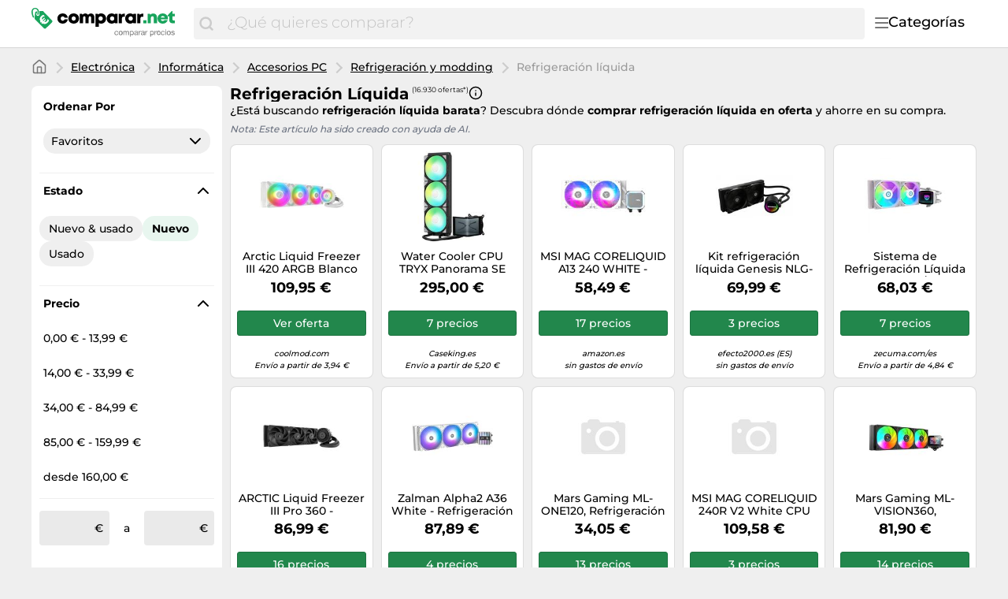

--- FILE ---
content_type: text/html;charset=utf-8
request_url: https://www.comparar.net/categorias/refrigeracion-liquida-5153.html
body_size: 36122
content:

    <!DOCTYPE html>
    <html lang="es">
    <head>
        <meta name="facebook-domain-verification" content="hcx7rjpzi0f5wa905jd8kxejc1xvu3" />
        <meta http-equiv="Content-Type" content="text/html; charset=UTF-8">
        <meta name="viewport" content="width=device-width, initial-scale=1.0, maximum-scale=1.0, user-scalable=no">
        <title> Compra Refrigeración líquida baratos en comparar.net.</title>
        <meta name="description" content="Compara hasta 16.930 precios diferentes ✅ de Refrigeración líquida ⌛. Compra ahora online a buen precio.">
        <meta name="robots" content="index,follow">
        <link rel="canonical" href="https://www.comparar.net/categorias/refrigeracion-liquida-5153.html">
        <meta property="og:url" content="https://www.comparar.net/categorias/refrigeracion-liquida-5153.html">
        <meta property="og:type" content="website">
        <meta property="og:title" content=" Compra Refrigeración líquida baratos en comparar.net.">
        <meta property="og:description" content="Compara hasta 16.930 precios diferentes ✅ de Refrigeración líquida ⌛. Compra ahora online a buen precio.">
        <meta property="og:image" content="https://www.comparar.net/assets/img/comparar_net/logo-retina-069f47184d05e7d3285a76a4cd7faffb.png">
    <meta name="abTests" data-ab-tests="{}"/>
        <link rel="preload" href="/assets/fonts/montserrat/v26/montserrat_latin_normal_300.woff2" as="font" type="font/woff2" crossorigin>
        <link rel="preload" href="/assets/fonts/montserrat/v26/montserrat_latin_normal_400.woff2" as="font" type="font/woff2" crossorigin>
        <link rel="preload" href="/assets/fonts/montserrat/v26/montserrat_latin_normal_500.woff2" as="font" type="font/woff2" crossorigin>
        <link rel="preload" href="/assets/fonts/montserrat/v26/montserrat_latin_normal_700.woff2" as="font" type="font/woff2" crossorigin>
    <style>
        @font-face {
            font-family:Montserrat;
            font-style: normal;
            font-weight: 300;
            src: url(/assets/fonts/montserrat/v26/montserrat_latin_normal_300.woff2) format('woff2');
            unicode-range: U+0000-00FF, U+0131, U+0152-0153, U+02BB-02BC, U+02C6, U+02DA, U+02DC, U+2000-206F, U+2074, U+20AC, U+2122, U+2191, U+2193, U+2212, U+2215, U+FEFF, U+FFFD
        }

        @font-face {
            font-family:Montserrat;
            font-style: normal;
            font-weight: 400;
            src: url(/assets/fonts/montserrat/v26/montserrat_latin_normal_400.woff2) format('woff2');
            unicode-range: U+0000-00FF, U+0131, U+0152-0153, U+02BB-02BC, U+02C6, U+02DA, U+02DC, U+2000-206F, U+2074, U+20AC, U+2122, U+2191, U+2193, U+2212, U+2215, U+FEFF, U+FFFD
        }

        @font-face {
            font-family:Montserrat;
            font-style: normal;
            font-weight: 500;
            src: url(/assets/fonts/montserrat/v26/montserrat_latin_normal_500.woff2) format('woff2');
            unicode-range: U+0000-00FF, U+0131, U+0152-0153, U+02BB-02BC, U+02C6, U+02DA, U+02DC, U+2000-206F, U+2074, U+20AC, U+2122, U+2191, U+2193, U+2212, U+2215, U+FEFF, U+FFFD
        }

        @font-face {
            font-family:Montserrat;
            font-style: normal;
            font-weight: 700;
            src: url(/assets/fonts/montserrat/v26/montserrat_latin_normal_700.woff2) format('woff2');
            unicode-range: U+0000-00FF, U+0131, U+0152-0153, U+02BB-02BC, U+02C6, U+02DA, U+02DC, U+2000-206F, U+2074, U+20AC, U+2122, U+2191, U+2193, U+2212, U+2215, U+FEFF, U+FFFD
        }

    </style>
        <link rel="search" href="/opensearch.xml" type="application/opensearchdescription+xml"
              title="Comparar.net - su comparador de precios online!">
    <link rel="icon" href="/assets/img/comparar_net/favicon-1a357076e575f9d7127336af0ae8005b.ico" type="image/x-icon">
        <link rel="manifest" href="/manifest.json">
    <link rel="stylesheet" href="/assets/styles/themes/auspreiser-like/generic-ac943f9008abf38d9fca4f5f7afd7c39.css">
        <link rel="preload" href="/assets/styles/themes/auspreiser-like/generic.comp-5749660de704115059e4ebdd6ee4c06c.css" as="style" onload="this.onload=null;this.rel='stylesheet'">
        <noscript>
            <link rel="stylesheet" href="/assets/styles/themes/auspreiser-like/generic.comp-5749660de704115059e4ebdd6ee4c06c.css">
        </noscript>
        <noscript>
            <style>
                .lazy-load {
                    display: none !important;
                }

                .collapse {
                    display: block !important;
                }

                .toggle-icon-collapsible {
                    display: none !important;
                }
            </style>
        </noscript>
        
    </head>
    <body>
        <div id="wrapper">
    <div class="header with-search">
        <div class="header-content container">
            <a href="/" class="logo">
    <svg class="category-menu-toggle-logo" aria-label="Comparar precios" viewBox="0 0 190 45" xmlns="http://www.w3.org/2000/svg">
        <g class="logo__label">
            <path d="M1.63801 4.87383C1.63801 2.89277 2.91032 1.27019 4.91022 1.27019C6.54823 1.45132 8.00339 2.89277 8.00339 4.6927C8.00339 5.05118 7.82054 5.95303 7.82054 6.67376C7.63769 7.57561 7.45865 7.93409 7.45865 7.93409V8.11521C7.45865 8.65482 7.6415 8.83594 8.18623 9.01707C8.73097 9.19819 9.09666 8.83594 9.2757 8.29634C9.2757 8.29634 9.45855 7.57561 9.45855 6.85488C9.45855 6.13416 9.64139 5.41343 9.64139 4.6927C9.64139 2.17204 7.45865 0.00986353 4.91403 0.00986353C1.81705 -0.171262 0 2.16827 0 4.87383C0 9.19819 1.81705 12.2585 1.81705 12.2585C1.99989 12.6169 2.54463 12.7981 3.08936 12.6169C3.45125 12.4358 3.63409 11.8962 3.27221 11.3566C3.27221 11.3566 1.63801 8.65482 1.63801 4.87383Z"/>
            <path d="M26.551 16.2202L15.0963 4.33007C15.0963 4.14894 14.5516 4.14894 13.6412 4.14894C12.5517 4.14894 11.6413 4.14894 10.369 4.14894C10.369 4.33007 10.369 4.50742 10.369 4.50742C10.369 5.40927 10.1861 6.13 10.1861 7.02808C10.369 7.2092 10.369 7.92993 10.369 8.28841C10.369 9.54873 9.2795 10.4506 8.18623 10.4506C7.09676 10.4506 6.18633 9.37138 6.18633 8.10728C6.18633 7.38655 6.54822 6.66583 7.2758 6.30735C7.45865 5.58662 7.45865 4.86589 7.45865 4.68477C7.45865 4.50364 7.45865 4.50364 7.45865 4.50364C7.09676 4.50364 6.91392 4.68477 6.54822 4.68477C5.09306 4.86589 5.09306 4.86589 4.73117 6.30735C4.36929 8.82801 3.82075 14.0542 4.36929 14.775L16.1896 26.4839C16.9172 27.2047 18.0067 27.2047 18.7342 26.4839L26.551 18.7446C27.2786 18.0239 27.2786 16.9409 26.551 16.2202ZM20.9589 19.122C19.9532 20.1144 18.8714 20.6955 17.7133 20.8577C16.6048 21.0162 15.5039 20.7823 14.4107 20.1634L13.6564 20.9068L12.8374 19.688L13.2183 19.3106C13.0622 19.1786 12.9098 19.0389 12.7612 18.8918C12.6546 18.7861 12.5517 18.6842 12.4565 18.5786L11.8775 19.1521L11.0585 17.9333L11.5841 17.4164C10.9099 16.3107 10.6432 15.19 10.788 14.0505C10.9328 12.8618 11.5118 11.7713 12.5212 10.7751C13.3326 9.97136 14.3078 9.34874 15.443 8.90348L17.2562 10.6959L17.0467 10.8996C15.8392 11.0355 14.944 11.3902 14.3688 11.9562C13.4088 12.9071 13.2069 14.0052 13.7669 15.258L16.5782 12.4807L17.401 13.6957L14.5668 16.4956C14.6659 16.6088 14.7687 16.7145 14.8716 16.8202C15.0202 16.9673 15.1725 17.1032 15.3287 17.2315L17.9952 14.5976L18.818 15.8126L16.6239 17.9824C17.82 18.4201 18.8676 18.1937 19.7742 17.2956C20.3456 16.7296 20.6999 15.8504 20.8332 14.6504L21.0427 14.4467L22.8597 16.2428C22.414 17.3522 21.7779 18.3144 20.9589 19.122Z"/>
        </g>
        <g class="logo__text">
            <path d="M40.475 20.414C43.971 20.414 46.639 18.137 47.122 14.779H42.913C42.568 15.883 41.625 16.596 40.475 16.596C38.98 16.596 37.899 15.423 37.899 13.79C37.899 12.18 38.98 11.03 40.475 11.03C41.602 11.03 42.545 11.697 42.89 12.709H47.076C46.593 9.39699 43.994 7.212 40.498 7.212C36.473 7.212 33.621 9.949 33.621 13.79C33.621 17.631 36.496 20.414 40.475 20.414Z"/>
            <path d="M54.7291 20.414C58.7771 20.414 61.6981 17.631 61.6981 13.79C61.6981 9.949 58.7771 7.189 54.7291 7.189C50.6811 7.189 47.7831 9.949 47.7831 13.79C47.7831 17.631 50.6811 20.414 54.7291 20.414ZM54.7291 16.573C53.1881 16.573 52.0611 15.446 52.0611 13.813C52.0611 12.157 53.1881 11.03 54.7291 11.03C56.2931 11.03 57.4201 12.18 57.4201 13.813C57.4201 15.446 56.2931 16.573 54.7291 16.573Z"/>
            <path d="M77.1577 7.235C75.6167 7.235 74.2367 7.925 73.3397 9.052C72.5577 7.902 71.2927 7.235 69.7747 7.235C68.3487 7.235 67.0377 7.879 66.1407 8.937L65.5427 7.58H62.5297V20H66.8077V13.192C66.8077 11.651 67.4517 10.823 68.6017 10.823C69.4987 10.823 69.9817 11.49 69.9817 12.755V20H74.1447V13.192C74.1447 11.628 74.7427 10.823 75.9157 10.823C76.8357 10.823 77.2957 11.444 77.2957 12.755V20H81.5737V12.226C81.5737 9.305 79.8257 7.235 77.1577 7.235Z"/>
            <path d="M90.2551 7.189C88.7601 7.189 87.4491 7.695 86.4371 8.569L85.9081 7.58H82.9871V24.485H87.2191V19.609C88.0931 20.138 89.1281 20.437 90.2551 20.437C94.0501 20.437 96.7641 17.677 96.7641 13.79C96.7641 9.926 94.0501 7.189 90.2551 7.189ZM89.6801 16.642C88.0701 16.642 86.8971 15.423 86.8971 13.79C86.8971 12.18 88.0701 10.961 89.6801 10.961C91.2671 10.961 92.4631 12.18 92.4631 13.79C92.4631 15.423 91.2671 16.642 89.6801 16.642Z"/>
            <path d="M108.278 7.58L107.841 8.546C106.829 7.695 105.518 7.212 104.046 7.212C100.251 7.212 97.5367 9.949 97.5367 13.79C97.5367 17.654 100.251 20.414 104.046 20.414C105.495 20.414 106.783 19.954 107.795 19.126L108.163 20H111.475V7.58H108.278ZM104.621 16.642C103.011 16.642 101.838 15.423 101.838 13.79C101.838 12.18 103.011 10.984 104.621 10.984C106.231 10.984 107.404 12.18 107.404 13.79C107.404 15.423 106.231 16.642 104.621 16.642Z"/>
            <path d="M119.971 7.53399C118.499 7.53399 117.441 7.94799 116.567 8.96L115.9 7.58H113.025V20H117.303V13.698C117.303 12.111 117.947 11.444 119.442 11.444H121.121V7.53399H119.971Z"/>
            <path d="M132.296 7.58L131.859 8.546C130.847 7.695 129.536 7.212 128.064 7.212C124.269 7.212 121.555 9.949 121.555 13.79C121.555 17.654 124.269 20.414 128.064 20.414C129.513 20.414 130.801 19.954 131.813 19.126L132.181 20H135.493V7.58H132.296ZM128.639 16.642C127.029 16.642 125.856 15.423 125.856 13.79C125.856 12.18 127.029 10.984 128.639 10.984C130.249 10.984 131.422 12.18 131.422 13.79C131.422 15.423 130.249 16.642 128.639 16.642Z"/>
            <path d="M143.988 7.53399C142.516 7.53399 141.458 7.94799 140.584 8.96L139.917 7.58H137.042V20H141.32V13.698C141.32 12.111 141.964 11.444 143.459 11.444H145.138V7.53399H143.988Z"/>
        </g>
        <g class="logo__label">
            <path d="M145 20.031H149.163V16.075H145V20.031Z"/>
            <path d="M158.045 7.266C156.435 7.266 155.055 7.864 154.135 8.899L153.56 7.611H150.547V20.031H154.825V13.407C154.825 11.82 155.584 10.9 156.918 10.9C157.999 10.9 158.551 11.613 158.551 13.062V20.031H162.829V12.464C162.829 9.313 160.92 7.266 158.045 7.266Z"/>
            <path d="M177.009 13.706C177.009 10.072 174.249 7.22 170.247 7.22C166.337 7.22 163.508 10.026 163.508 13.821C163.508 17.616 166.36 20.445 170.247 20.445C173.352 20.445 175.882 18.674 176.756 15.845H172.478C172.087 16.581 171.236 17.018 170.247 17.018C168.89 17.018 167.993 16.282 167.717 14.856H176.94C176.986 14.465 177.009 14.097 177.009 13.706ZM170.247 10.578C171.535 10.578 172.432 11.245 172.8 12.487H167.786C168.131 11.245 169.005 10.578 170.247 10.578Z"/>
            <path d="M184.365 16.305C183.468 16.305 182.916 15.753 182.916 14.879V10.923H185.929V7.611H182.824V4H181.927L176.361 9.911V10.923H178.638V15.592C178.638 18.352 180.317 20.031 183.054 20.031H185.998V16.305H184.365Z"/>
        </g>
        <g class="logo__title">
            <path d="M111.1,30.9c-0.2-0.2-0.5-0.3-0.9-0.3c-0.3,0-0.6,0.1-0.8,0.2s-0.4,0.3-0.5,0.5s-0.2,0.4-0.3,0.6
                c-0.1,0.2-0.1,0.5-0.1,0.8c0,0.2,0,0.5,0.1,0.7c0.1,0.2,0.1,0.4,0.3,0.6c0.1,0.2,0.3,0.3,0.5,0.4s0.4,0.2,0.7,0.2
                c0.4,0,0.7-0.1,1-0.3c0.2-0.2,0.4-0.5,0.4-0.9h0.9c-0.1,0.6-0.3,1.1-0.7,1.5s-0.9,0.5-1.6,0.5c-0.4,0-0.7-0.1-1-0.2
                s-0.6-0.3-0.8-0.5s-0.4-0.5-0.5-0.8c-0.1-0.3-0.2-0.7-0.2-1.1s0.1-0.7,0.2-1.1c0.1-0.3,0.3-0.6,0.5-0.9s0.5-0.4,0.8-0.6
                s0.7-0.2,1.1-0.2c0.3,0,0.6,0,0.8,0.1c0.3,0.1,0.5,0.2,0.7,0.3c0.2,0.1,0.4,0.3,0.5,0.6c0.1,0.2,0.2,0.5,0.2,0.8h-0.9
                C111.5,31.3,111.3,31.1,111.1,30.9z"/>
            <path d="M113.3,31.5c0.1-0.3,0.3-0.6,0.5-0.9c0.2-0.2,0.5-0.4,0.8-0.6c0.3-0.1,0.7-0.2,1.1-0.2c0.4,0,0.8,0.1,1.1,0.2
                c0.3,0.1,0.6,0.3,0.8,0.6s0.4,0.5,0.5,0.9c0.1,0.3,0.2,0.7,0.2,1.1s-0.1,0.7-0.2,1.1c-0.1,0.3-0.3,0.6-0.5,0.9s-0.5,0.4-0.8,0.6
                c-0.3,0.1-0.7,0.2-1.1,0.2c-0.4,0-0.8-0.1-1.1-0.2c-0.3-0.1-0.6-0.3-0.8-0.6c-0.2-0.2-0.4-0.5-0.5-0.9c-0.1-0.3-0.2-0.7-0.2-1.1
                S113.2,31.9,113.3,31.5z M114.2,33.4c0.1,0.2,0.2,0.4,0.3,0.6s0.3,0.3,0.5,0.4c0.2,0.1,0.4,0.1,0.6,0.1c0.2,0,0.4,0,0.6-0.1
                c0.2-0.1,0.4-0.2,0.5-0.4c0.1-0.2,0.3-0.4,0.3-0.6s0.1-0.5,0.1-0.8s0-0.6-0.1-0.8s-0.2-0.4-0.3-0.6c-0.1-0.2-0.3-0.3-0.5-0.4
                c-0.2-0.1-0.4-0.1-0.6-0.1c-0.2,0-0.4,0-0.6,0.1c-0.2,0.1-0.4,0.2-0.5,0.4c-0.1,0.2-0.3,0.4-0.3,0.6c-0.1,0.2-0.1,0.5-0.1,0.8
                S114.1,33.2,114.2,33.4z"/>
            <path d="M120,30v0.8h0c0.4-0.6,0.9-0.9,1.7-0.9c0.3,0,0.6,0.1,0.9,0.2c0.3,0.1,0.4,0.4,0.5,0.7
                c0.2-0.3,0.4-0.5,0.7-0.6s0.6-0.2,0.9-0.2c0.3,0,0.5,0,0.7,0.1s0.4,0.1,0.5,0.3c0.1,0.1,0.3,0.3,0.4,0.5c0.1,0.2,0.1,0.4,0.1,0.7
                v3.8h-0.9v-3.4c0-0.2,0-0.3,0-0.5c0-0.1-0.1-0.3-0.2-0.4c-0.1-0.1-0.2-0.2-0.3-0.2c-0.1-0.1-0.3-0.1-0.5-0.1c-0.4,0-0.8,0.1-1,0.4
                c-0.2,0.2-0.4,0.6-0.4,1v3.2h-0.8v-3.4c0-0.2,0-0.3,0-0.5c0-0.1-0.1-0.3-0.2-0.4c-0.1-0.1-0.2-0.2-0.3-0.2
                c-0.1-0.1-0.3-0.1-0.5-0.1c-0.2,0-0.5,0-0.6,0.2c-0.2,0.1-0.3,0.2-0.4,0.4c-0.1,0.1-0.2,0.3-0.2,0.4c0,0.1-0.1,0.3-0.1,0.4v3.2
                h-0.8V30H120z"/>
            <path d="M128.6,30v0.7h0c0.1-0.3,0.4-0.5,0.7-0.6c0.3-0.1,0.6-0.2,1-0.2c0.4,0,0.7,0.1,1,0.2c0.3,0.1,0.5,0.3,0.7,0.6
                s0.3,0.5,0.4,0.9c0.1,0.3,0.2,0.7,0.2,1c0,0.4,0,0.7-0.1,1c-0.1,0.3-0.2,0.6-0.4,0.9s-0.4,0.4-0.7,0.6c-0.3,0.1-0.6,0.2-1,0.2
                c-0.1,0-0.3,0-0.4,0c-0.2,0-0.3-0.1-0.5-0.1c-0.2-0.1-0.3-0.1-0.4-0.2s-0.3-0.2-0.3-0.4h0v2.7h-0.9V30H128.6z M131.6,31.8
                c-0.1-0.2-0.2-0.4-0.3-0.6c-0.1-0.2-0.3-0.3-0.5-0.4s-0.4-0.2-0.7-0.2c-0.3,0-0.5,0.1-0.7,0.2c-0.2,0.1-0.4,0.3-0.5,0.4
                c-0.1,0.2-0.2,0.4-0.3,0.6c-0.1,0.2-0.1,0.5-0.1,0.7c0,0.3,0,0.5,0.1,0.7c0.1,0.2,0.2,0.4,0.3,0.6c0.1,0.2,0.3,0.3,0.5,0.4
                c0.2,0.1,0.5,0.2,0.8,0.2c0.3,0,0.5-0.1,0.7-0.2s0.4-0.3,0.5-0.5c0.1-0.2,0.2-0.4,0.3-0.6c0.1-0.2,0.1-0.5,0.1-0.7
                C131.7,32.3,131.7,32.1,131.6,31.8z"/>
            <path d="M138.2,35.2c-0.1,0.1-0.3,0.1-0.6,0.1c-0.2,0-0.4-0.1-0.5-0.2s-0.2-0.3-0.2-0.6c-0.2,0.3-0.5,0.5-0.8,0.6
                c-0.3,0.1-0.6,0.2-1,0.2c-0.2,0-0.5,0-0.7-0.1c-0.2-0.1-0.4-0.1-0.5-0.2c-0.2-0.1-0.3-0.3-0.4-0.4s-0.1-0.4-0.1-0.7
                c0-0.3,0-0.5,0.1-0.7c0.1-0.2,0.2-0.3,0.4-0.5c0.2-0.1,0.3-0.2,0.6-0.3c0.2-0.1,0.4-0.1,0.6-0.2c0.2,0,0.5-0.1,0.7-0.1
                c0.2,0,0.4-0.1,0.6-0.1s0.3-0.1,0.4-0.2c0.1-0.1,0.1-0.2,0.1-0.4c0-0.2,0-0.3-0.1-0.5s-0.2-0.2-0.3-0.3c-0.1-0.1-0.2-0.1-0.4-0.1
                c-0.1,0-0.3,0-0.4,0c-0.4,0-0.7,0.1-0.9,0.2s-0.4,0.4-0.4,0.8h-0.9c0-0.3,0.1-0.6,0.2-0.8s0.3-0.4,0.5-0.5s0.4-0.2,0.7-0.3
                c0.3-0.1,0.5-0.1,0.8-0.1c0.2,0,0.5,0,0.7,0c0.2,0,0.4,0.1,0.6,0.2c0.2,0.1,0.3,0.2,0.5,0.4s0.2,0.4,0.2,0.7V34c0,0.2,0,0.3,0,0.4
                c0,0.1,0.1,0.1,0.2,0.1c0.1,0,0.2,0,0.3-0.1V35.2z M136.8,32.5c-0.1,0.1-0.2,0.1-0.4,0.2c-0.2,0-0.4,0.1-0.5,0.1s-0.4,0-0.6,0.1
                s-0.4,0.1-0.5,0.1c-0.2,0.1-0.3,0.2-0.4,0.3c-0.1,0.1-0.1,0.3-0.1,0.5c0,0.1,0,0.3,0.1,0.4s0.1,0.2,0.2,0.2
                c0.1,0.1,0.2,0.1,0.3,0.1c0.1,0,0.2,0,0.4,0c0.3,0,0.5,0,0.7-0.1c0.2-0.1,0.4-0.2,0.5-0.3s0.2-0.2,0.3-0.4s0.1-0.3,0.1-0.4V32.5z"/>
            <path d="M139.8,30v1.1h0c0.2-0.4,0.5-0.7,0.8-0.9c0.3-0.2,0.7-0.3,1.1-0.3v0.9c-0.3,0-0.6,0-0.9,0.1
		        c-0.2,0.1-0.4,0.2-0.6,0.4s-0.3,0.4-0.3,0.7c-0.1,0.3-0.1,0.6-0.1,0.9v2.3H139V30H139.8z"/>
            <path d="M146.9,35.2c-0.1,0.1-0.4,0.1-0.6,0.1c-0.2,0-0.4-0.1-0.5-0.2c-0.1-0.1-0.2-0.3-0.2-0.6
                c-0.2,0.3-0.5,0.5-0.8,0.6c-0.3,0.1-0.6,0.2-1,0.2c-0.2,0-0.5,0-0.7-0.1c-0.2-0.1-0.4-0.1-0.5-0.2s-0.3-0.3-0.4-0.4
                s-0.1-0.4-0.1-0.7c0-0.3,0.1-0.5,0.2-0.7s0.2-0.3,0.4-0.5c0.2-0.1,0.3-0.2,0.6-0.3c0.2-0.1,0.4-0.1,0.6-0.2c0.2,0,0.5-0.1,0.7-0.1
                c0.2,0,0.4-0.1,0.6-0.1s0.3-0.1,0.4-0.2c0.1-0.1,0.1-0.2,0.1-0.4c0-0.2,0-0.3-0.1-0.5s-0.2-0.2-0.3-0.3c-0.1-0.1-0.2-0.1-0.4-0.1
                c-0.1,0-0.3,0-0.4,0c-0.4,0-0.7,0.1-0.9,0.2c-0.2,0.1-0.4,0.4-0.4,0.8h-0.9c0-0.3,0.1-0.6,0.2-0.8c0.1-0.2,0.3-0.4,0.5-0.5
                c0.2-0.1,0.4-0.2,0.7-0.3c0.3-0.1,0.5-0.1,0.8-0.1c0.2,0,0.5,0,0.7,0s0.4,0.1,0.6,0.2c0.2,0.1,0.3,0.2,0.5,0.4s0.2,0.4,0.2,0.7V34
                c0,0.2,0,0.3,0,0.4c0,0.1,0.1,0.1,0.2,0.1c0.1,0,0.2,0,0.3-0.1V35.2z M145.5,32.5c-0.1,0.1-0.2,0.1-0.4,0.2c-0.2,0-0.4,0.1-0.5,0.1
                c-0.2,0-0.4,0-0.6,0.1s-0.4,0.1-0.5,0.1c-0.2,0.1-0.3,0.2-0.4,0.3c-0.1,0.1-0.1,0.3-0.1,0.5c0,0.1,0,0.3,0.1,0.4
                c0.1,0.1,0.1,0.2,0.2,0.2c0.1,0.1,0.2,0.1,0.3,0.1c0.1,0,0.2,0,0.4,0c0.3,0,0.5,0,0.7-0.1c0.2-0.1,0.4-0.2,0.5-0.3
                c0.1-0.1,0.2-0.2,0.3-0.4c0.1-0.1,0.1-0.3,0.1-0.4V32.5z"/>
            <path d="M148.5,30v1.1h0c0.2-0.4,0.5-0.7,0.8-0.9c0.3-0.2,0.7-0.3,1.1-0.3v0.9c-0.3,0-0.6,0-0.9,0.1
		        c-0.2,0.1-0.4,0.2-0.6,0.4s-0.3,0.4-0.3,0.7c-0.1,0.3-0.1,0.6-0.1,0.9v2.3h-0.9V30H148.5z"/>
            <path d="M154.7,30v0.7h0c0.1-0.3,0.4-0.5,0.7-0.6c0.3-0.1,0.6-0.2,1-0.2c0.4,0,0.7,0.1,1,0.2c0.3,0.1,0.5,0.3,0.7,0.6
                s0.3,0.5,0.4,0.9c0.1,0.3,0.2,0.7,0.2,1c0,0.4,0,0.7-0.1,1c-0.1,0.3-0.2,0.6-0.4,0.9s-0.4,0.4-0.7,0.6c-0.3,0.1-0.6,0.2-1,0.2
                c-0.1,0-0.3,0-0.4,0c-0.2,0-0.3-0.1-0.5-0.1c-0.2-0.1-0.3-0.1-0.4-0.2s-0.3-0.2-0.3-0.4h0v2.7h-0.9V30H154.7z M157.7,31.8
                c-0.1-0.2-0.2-0.4-0.3-0.6c-0.1-0.2-0.3-0.3-0.5-0.4s-0.4-0.2-0.7-0.2c-0.3,0-0.5,0.1-0.7,0.2c-0.2,0.1-0.4,0.3-0.5,0.4
                c-0.1,0.2-0.2,0.4-0.3,0.6c-0.1,0.2-0.1,0.5-0.1,0.7c0,0.3,0,0.5,0.1,0.7c0.1,0.2,0.2,0.4,0.3,0.6c0.1,0.2,0.3,0.3,0.5,0.4
                c0.2,0.1,0.5,0.2,0.8,0.2c0.3,0,0.5-0.1,0.7-0.2s0.4-0.3,0.5-0.5c0.1-0.2,0.2-0.4,0.3-0.6c0.1-0.2,0.1-0.5,0.1-0.7
                C157.8,32.3,157.8,32.1,157.7,31.8z"/>
            <path d="M160.5,30v1.1h0c0.2-0.4,0.5-0.7,0.8-0.9c0.3-0.2,0.7-0.3,1.1-0.3v0.9c-0.3,0-0.6,0-0.9,0.1s-0.4,0.2-0.6,0.4
		        s-0.3,0.4-0.3,0.7c-0.1,0.3-0.1,0.6-0.1,0.9v2.3h-0.8V30H160.5z"/>
            <path d="M166.5,34.8c-0.4,0.3-0.9,0.4-1.5,0.4c-0.4,0-0.8-0.1-1.1-0.2c-0.3-0.1-0.6-0.3-0.8-0.6
                c-0.2-0.2-0.4-0.5-0.5-0.9c-0.1-0.3-0.2-0.7-0.2-1.1c0-0.4,0.1-0.8,0.2-1.1c0.1-0.3,0.3-0.6,0.5-0.9c0.2-0.2,0.5-0.4,0.8-0.6
                c0.3-0.1,0.6-0.2,1-0.2c0.5,0,0.8,0.1,1.1,0.3c0.3,0.2,0.5,0.4,0.7,0.7c0.2,0.3,0.3,0.6,0.4,1c0.1,0.3,0.1,0.7,0.1,1h-3.9
                c0,0.2,0,0.4,0.1,0.6c0.1,0.2,0.2,0.4,0.3,0.5c0.1,0.2,0.3,0.3,0.5,0.4c0.2,0.1,0.4,0.1,0.7,0.1c0.4,0,0.7-0.1,0.9-0.2
                c0.2-0.2,0.4-0.4,0.5-0.8h0.8C167.2,34.1,166.9,34.6,166.5,34.8z M166.3,31.5c-0.1-0.2-0.2-0.3-0.3-0.5c-0.1-0.1-0.3-0.2-0.5-0.3
                c-0.2-0.1-0.4-0.1-0.6-0.1c-0.2,0-0.4,0-0.6,0.1c-0.2,0.1-0.3,0.2-0.5,0.3c-0.1,0.1-0.2,0.3-0.3,0.5c-0.1,0.2-0.1,0.4-0.1,0.6h3
                C166.4,31.9,166.4,31.7,166.3,31.5z"/>
            <path d="M171.3,30.9c-0.2-0.2-0.5-0.3-0.9-0.3c-0.3,0-0.6,0.1-0.8,0.2s-0.4,0.3-0.5,0.5s-0.2,0.4-0.3,0.6
                c-0.1,0.2-0.1,0.5-0.1,0.8c0,0.2,0,0.5,0.1,0.7c0.1,0.2,0.1,0.4,0.3,0.6c0.1,0.2,0.3,0.3,0.5,0.4s0.4,0.2,0.7,0.2
                c0.4,0,0.7-0.1,1-0.3c0.2-0.2,0.4-0.5,0.4-0.9h0.9c-0.1,0.6-0.3,1.1-0.7,1.5s-0.9,0.5-1.6,0.5c-0.4,0-0.7-0.1-1-0.2
                s-0.6-0.3-0.8-0.5s-0.4-0.5-0.5-0.8c-0.1-0.3-0.2-0.7-0.2-1.1s0.1-0.7,0.2-1.1c0.1-0.3,0.3-0.6,0.5-0.9s0.5-0.4,0.8-0.6
                s0.7-0.2,1.1-0.2c0.3,0,0.6,0,0.8,0.1c0.3,0.1,0.5,0.2,0.7,0.3c0.2,0.1,0.4,0.3,0.5,0.6c0.1,0.2,0.2,0.5,0.2,0.8h-0.9
                C171.7,31.3,171.5,31.1,171.3,30.9z"/>
            <path d="M173.7,29.1v-1h0.9v1H173.7z M174.5,30v5.2h-0.9V30H174.5z"/>
            <path d="M175.7,31.5c0.1-0.3,0.3-0.6,0.5-0.9s0.5-0.4,0.8-0.6s0.7-0.2,1.1-0.2c0.4,0,0.8,0.1,1.1,0.2s0.6,0.3,0.8,0.6
                c0.2,0.2,0.4,0.5,0.5,0.9c0.1,0.3,0.2,0.7,0.2,1.1s-0.1,0.7-0.2,1.1c-0.1,0.3-0.3,0.6-0.5,0.9c-0.2,0.2-0.5,0.4-0.8,0.6
                s-0.7,0.2-1.1,0.2c-0.4,0-0.8-0.1-1.1-0.2s-0.6-0.3-0.8-0.6s-0.4-0.5-0.5-0.9c-0.1-0.3-0.2-0.7-0.2-1.1S175.6,31.9,175.7,31.5z
                 M176.6,33.4c0.1,0.2,0.2,0.4,0.3,0.6s0.3,0.3,0.5,0.4c0.2,0.1,0.4,0.1,0.6,0.1c0.2,0,0.4,0,0.6-0.1c0.2-0.1,0.4-0.2,0.5-0.4
                c0.1-0.2,0.3-0.4,0.3-0.6c0.1-0.2,0.1-0.5,0.1-0.8s0-0.6-0.1-0.8c-0.1-0.2-0.2-0.4-0.3-0.6c-0.1-0.2-0.3-0.3-0.5-0.4
                c-0.2-0.1-0.4-0.1-0.6-0.1c-0.2,0-0.4,0-0.6,0.1c-0.2,0.1-0.4,0.2-0.5,0.4c-0.1,0.2-0.3,0.4-0.3,0.6s-0.1,0.5-0.1,0.8
                S176.5,33.2,176.6,33.4z"/>
            <path d="M182.2,34c0.1,0.1,0.2,0.2,0.3,0.3c0.1,0.1,0.3,0.1,0.4,0.2s0.3,0,0.5,0c0.1,0,0.3,0,0.4,0
                c0.1,0,0.3-0.1,0.4-0.1c0.1-0.1,0.2-0.1,0.3-0.2c0.1-0.1,0.1-0.2,0.1-0.4c0-0.2-0.1-0.4-0.2-0.5c-0.2-0.1-0.4-0.2-0.6-0.3
                c-0.2-0.1-0.5-0.1-0.8-0.2c-0.3-0.1-0.6-0.1-0.8-0.2c-0.2-0.1-0.5-0.2-0.6-0.4s-0.2-0.4-0.2-0.8c0-0.3,0.1-0.5,0.2-0.7
                c0.1-0.2,0.3-0.3,0.5-0.5c0.2-0.1,0.4-0.2,0.6-0.3s0.5-0.1,0.7-0.1c0.3,0,0.6,0,0.8,0.1s0.5,0.1,0.7,0.3c0.2,0.1,0.3,0.3,0.5,0.5
                s0.2,0.5,0.2,0.8h-0.8c0-0.2-0.1-0.3-0.1-0.4s-0.2-0.2-0.3-0.3c-0.1-0.1-0.2-0.1-0.4-0.1s-0.3,0-0.4,0c-0.1,0-0.3,0-0.4,0
                c-0.1,0-0.2,0.1-0.4,0.1c-0.1,0-0.2,0.1-0.3,0.2c-0.1,0.1-0.1,0.2-0.1,0.3c0,0.1,0.1,0.3,0.2,0.4c0.1,0.1,0.2,0.2,0.4,0.2
                c0.2,0.1,0.3,0.1,0.5,0.2c0.2,0,0.4,0.1,0.6,0.1c0.2,0,0.4,0.1,0.6,0.2c0.2,0.1,0.4,0.2,0.5,0.3s0.3,0.2,0.4,0.4
                c0.1,0.2,0.1,0.4,0.1,0.6c0,0.3-0.1,0.6-0.2,0.8c-0.1,0.2-0.3,0.4-0.5,0.5c-0.2,0.1-0.4,0.2-0.7,0.3c-0.3,0-0.5,0.1-0.8,0.1
                c-0.3,0-0.6,0-0.8-0.1c-0.3-0.1-0.5-0.2-0.7-0.3c-0.2-0.1-0.4-0.3-0.5-0.5c-0.1-0.2-0.2-0.5-0.2-0.8h0.9
                C182.1,33.7,182.1,33.9,182.2,34z"/>
        </g>
    </svg>
            </a>
            <nav class="header__category-menu">
    <div class="search-form-wrapper">
        <form action="/precios" method="GET" class="search-form">
            <input
                class="form-control search-input"
                placeholder="¿Qué quieres comparar?"
                name="q"
                autocomplete="off"
                value=""
                aria-label="¿Qué quieres comparar?"
            />
            <button
                type="submit"
                class="search-button"
                aria-label="Buscar"
            >
                <span class="icon icon-search"></span>
                <span class="search-button-text">Buscar</span>
            </button>
        </form>
        <div class="typeahead"></div>
    </div>
    <input type="checkbox" id="toggle">
    <label class="category-menu-toggle" for="toggle">
        <div class="category-menu-toggle-icon"></div>
        <div class="category-menu-toggle-label">Categorías</div>
    </label>
    <div class="drop-menu-container">
        <div class="drop-menu-title">Categorías</div>
        <ul class="drop-menu" id="menu">
                <li>
    <input id="sub-menu-toggle-12.913" type="checkbox" class="toggle-check toggle" name="toggle" />
    <input id="sub-menu-toggle-12.913" type="radio" class="toggle-radio toggle" name="toggle" checked />
    <label for="sub-menu-toggle-12.913">Alimentación</label>
                    <ul class="sub-menu">
                            <li>
                                <a href="/categorias/bebidas-25256.html">
                                    Bebidas
                                    <span class="chevron-right"></span>
                                </a>
                            </li>
                            <li>
                                <a href="/categorias/bebidas-espirituosas-10455.html">
                                    Bebidas espirituosas
                                    <span class="chevron-right"></span>
                                </a>
                            </li>
                            <li>
                                <a href="/categorias/brandy-10453.html">
                                    Brandy
                                    <span class="chevron-right"></span>
                                </a>
                            </li>
                            <li>
                                <a href="/categorias/cafe-9293.html">
                                    Café
                                    <span class="chevron-right"></span>
                                </a>
                            </li>
                            <li>
                                <a href="/categorias/cerveza-16615.html">
                                    Cerveza
                                    <span class="chevron-right"></span>
                                </a>
                            </li>
                            <li>
                                <a href="/categorias/comida-18449.html">
                                    Comida
                                    <span class="chevron-right"></span>
                                </a>
                            </li>
                            <li>
                                <a href="/categorias/capsulas-cafe-26915.html">
                                    Cápsulas café
                                    <span class="chevron-right"></span>
                                </a>
                            </li>
                            <li>
                                <a href="/categorias/dulces-y-snacks-30306.html">
                                    Dulces y snacks
                                    <span class="chevron-right"></span>
                                </a>
                            </li>
                            <li>
                                <a href="/categorias/ron-11012.html">
                                    Ron
                                    <span class="chevron-right"></span>
                                </a>
                            </li>
                            <li>
                                <a href="/categorias/te-13592.html">
                                    Té
                                    <span class="chevron-right"></span>
                                </a>
                            </li>
                            <li>
                                <a href="/categorias/vinos-9902.html">
                                    Vinos
                                    <span class="chevron-right"></span>
                                </a>
                            </li>
                            <li>
                                <a href="/categorias/vinos-espumosos-10452.html">
                                    Vinos espumosos
                                    <span class="chevron-right"></span>
                                </a>
                            </li>
                            <li>
                                <a href="/categorias/vodka-11013.html">
                                    Vodka
                                    <span class="chevron-right"></span>
                                </a>
                            </li>
                            <li>
                                <a href="/categorias/whisky-10454.html">
                                    Whisky
                                    <span class="chevron-right"></span>
                                </a>
                            </li>
                    </ul>
                </li>
                <li>
    <input id="sub-menu-toggle-2.400" type="checkbox" class="toggle-check toggle" name="toggle" />
    <input id="sub-menu-toggle-2.400" type="radio" class="toggle-radio toggle" name="toggle"  />
    <label for="sub-menu-toggle-2.400">Automóvil y motocicleta</label>
                    <ul class="sub-menu">
                            <li>
                                <a href="/categorias/accesorios-para-coche-22516.html">
                                    Accesorios para coche
                                    <span class="chevron-right"></span>
                                </a>
                            </li>
                            <li>
                                <a href="/categorias/aceite-de-motor-y-manutencion-30353.html">
                                    Aceite de motor y manutención
                                    <span class="chevron-right"></span>
                                </a>
                            </li>
                            <li>
                                <a href="/categorias/aceites-motor-12752.html">
                                    Aceites motor
                                    <span class="chevron-right"></span>
                                </a>
                            </li>
                            <li>
                                <a href="/categorias/altavoces-coche-2680.html">
                                    Altavoces coche
                                    <span class="chevron-right"></span>
                                </a>
                            </li>
                            <li>
                                <a href="/categorias/autorradios-2560.html">
                                    Autorradios
                                    <span class="chevron-right"></span>
                                </a>
                            </li>
                            <li>
                                <a href="/categorias/autorradios-2-din-5094.html">
                                    Autorradios 2 DIN
                                    <span class="chevron-right"></span>
                                </a>
                            </li>
                            <li>
                                <a href="/categorias/cascos-de-moto-9392.html">
                                    Cascos de moto
                                    <span class="chevron-right"></span>
                                </a>
                            </li>
                            <li>
                                <a href="/categorias/chaquetas-moto-25957.html">
                                    Chaquetas moto
                                    <span class="chevron-right"></span>
                                </a>
                            </li>
                            <li>
                                <a href="/categorias/equipamiento-para-moto-14352.html">
                                    Equipamiento para moto
                                    <span class="chevron-right"></span>
                                </a>
                            </li>
                            <li>
                                <a href="/categorias/equipamiento-para-taller-de-coches-30331.html">
                                    Equipamiento para taller de coches
                                    <span class="chevron-right"></span>
                                </a>
                            </li>
                            <li>
                                <a href="/categorias/gps-3170.html">
                                    GPS
                                    <span class="chevron-right"></span>
                                </a>
                            </li>
                            <li>
                                <a href="/categorias/gps-y-audio-4233.html">
                                    GPS y audio
                                    <span class="chevron-right"></span>
                                </a>
                            </li>
                            <li>
                                <a href="/categorias/mantenimiento-y-cuidado-del-coche-12033.html">
                                    Mantenimiento y cuidado del coche
                                    <span class="chevron-right"></span>
                                </a>
                            </li>
                            <li>
                                <a href="/categorias/monos-de-moto-25959.html">
                                    Monos de moto
                                    <span class="chevron-right"></span>
                                </a>
                            </li>
                            <li>
                                <a href="/categorias/neumaticos-7732.html">
                                    Neumáticos
                                    <span class="chevron-right"></span>
                                </a>
                            </li>
                            <li>
                                <a href="/categorias/recambios-coche-13732.html">
                                    Recambios coche
                                    <span class="chevron-right"></span>
                                </a>
                            </li>
                            <li>
                                <a href="/categorias/ruedas-y-neumaticos-30356.html">
                                    Ruedas y neumáticos
                                    <span class="chevron-right"></span>
                                </a>
                            </li>
                            <li>
                                <a href="/categorias/sillas-de-coche-5852.html">
                                    Sillas de coche
                                    <span class="chevron-right"></span>
                                </a>
                            </li>
                            <li>
                                <a href="/categorias/sistemas-de-transporte-y-remolque-22517.html">
                                    Sistemas de transporte y remolque
                                    <span class="chevron-right"></span>
                                </a>
                            </li>
                    </ul>
                </li>
                <li>
    <input id="sub-menu-toggle-3.686" type="checkbox" class="toggle-check toggle" name="toggle" />
    <input id="sub-menu-toggle-3.686" type="radio" class="toggle-radio toggle" name="toggle"  />
    <label for="sub-menu-toggle-3.686">Casa y jardín</label>
                    <ul class="sub-menu">
                            <li>
                                <a href="/categorias/accesorios-de-hogar-y-cocina-18442.html">
                                    Accesorios de hogar y cocina
                                    <span class="chevron-right"></span>
                                </a>
                            </li>
                            <li>
                                <a href="/categorias/aires-acondicionados-2860.html">
                                    Aires acondicionados
                                    <span class="chevron-right"></span>
                                </a>
                            </li>
                            <li>
                                <a href="/categorias/articulos-de-decoracion-21763.html">
                                    Artículos de decoración
                                    <span class="chevron-right"></span>
                                </a>
                            </li>
                            <li>
                                <a href="/categorias/barbacoas-3514.html">
                                    Barbacoas
                                    <span class="chevron-right"></span>
                                </a>
                            </li>
                            <li>
                                <a href="/categorias/bricolaje-6812.html">
                                    Bricolaje
                                    <span class="chevron-right"></span>
                                </a>
                            </li>
                            <li>
                                <a href="/categorias/cajas-de-herramientas-13232.html">
                                    Cajas de herramientas
                                    <span class="chevron-right"></span>
                                </a>
                            </li>
                            <li>
                                <a href="/categorias/calefactores-6412.html">
                                    Calefactores
                                    <span class="chevron-right"></span>
                                </a>
                            </li>
                            <li>
                                <a href="/categorias/deshumidificadores-11295.html">
                                    Deshumidificadores
                                    <span class="chevron-right"></span>
                                </a>
                            </li>
                            <li>
                                <a href="/categorias/destornilladores-electricos-3687.html">
                                    Destornilladores eléctricos
                                    <span class="chevron-right"></span>
                                </a>
                            </li>
                            <li>
                                <a href="/categorias/estufas-y-chimeneas-11294.html">
                                    Estufas y chimeneas
                                    <span class="chevron-right"></span>
                                </a>
                            </li>
                            <li>
                                <a href="/categorias/fregaderos-11572.html">
                                    Fregaderos
                                    <span class="chevron-right"></span>
                                </a>
                            </li>
                            <li>
                                <a href="/categorias/herramientas-electricas-12952.html">
                                    Herramientas eléctricas
                                    <span class="chevron-right"></span>
                                </a>
                            </li>
                            <li>
                                <a href="/categorias/hidrolimpiadoras-9652.html">
                                    Hidrolimpiadoras
                                    <span class="chevron-right"></span>
                                </a>
                            </li>
                            <li>
                                <a href="/categorias/iluminacion-19177.html">
                                    Iluminación
                                    <span class="chevron-right"></span>
                                </a>
                            </li>
                            <li>
                                <a href="/categorias/jardineria-9612.html">
                                    Jardinería
                                    <span class="chevron-right"></span>
                                </a>
                            </li>
                            <li>
                                <a href="/categorias/lijadoras-3706.html">
                                    Lijadoras
                                    <span class="chevron-right"></span>
                                </a>
                            </li>
                            <li>
                                <a href="/categorias/muebles-21762.html">
                                    Muebles
                                    <span class="chevron-right"></span>
                                </a>
                            </li>
                            <li>
                                <a href="/categorias/papeleria-18435.html">
                                    Papelería
                                    <span class="chevron-right"></span>
                                </a>
                            </li>
                            <li>
                                <a href="/categorias/piscinas-15234.html">
                                    Piscinas
                                    <span class="chevron-right"></span>
                                </a>
                            </li>
                            <li>
                                <a href="/categorias/taladros-15397.html">
                                    Taladros
                                    <span class="chevron-right"></span>
                                </a>
                            </li>
                            <li>
                                <a href="/categorias/textil-hogar-12412.html">
                                    Textil hogar
                                    <span class="chevron-right"></span>
                                </a>
                            </li>
                            <li>
                                <a href="/categorias/tratamiento-del-aire-12977.html">
                                    Tratamiento del aire
                                    <span class="chevron-right"></span>
                                </a>
                            </li>
                            <li>
                                <a href="/categorias/ventiladores-5673.html">
                                    Ventiladores
                                    <span class="chevron-right"></span>
                                </a>
                            </li>
                    </ul>
                </li>
                <li>
    <input id="sub-menu-toggle-3.626" type="checkbox" class="toggle-check toggle" name="toggle" />
    <input id="sub-menu-toggle-3.626" type="radio" class="toggle-radio toggle" name="toggle"  />
    <label for="sub-menu-toggle-3.626">Deportes y outdoor</label>
                    <ul class="sub-menu">
                            <li>
                                <a href="/categorias/balones-de-futbol-8832.html">
                                    Balones de fútbol
                                    <span class="chevron-right"></span>
                                </a>
                            </li>
                            <li>
                                <a href="/categorias/bicicletas-4072.html">
                                    Bicicletas
                                    <span class="chevron-right"></span>
                                </a>
                            </li>
                            <li>
                                <a href="/categorias/bicicletas-elipticas-18180.html">
                                    Bicicletas elípticas
                                    <span class="chevron-right"></span>
                                </a>
                            </li>
                            <li>
                                <a href="/categorias/bolsas-bicicleta-9173.html">
                                    Bolsas bicicleta
                                    <span class="chevron-right"></span>
                                </a>
                            </li>
                            <li>
                                <a href="/categorias/botas-de-futbol-21363.html">
                                    Botas de fútbol
                                    <span class="chevron-right"></span>
                                </a>
                            </li>
                            <li>
                                <a href="/categorias/camisetas-de-futbol-15073.html">
                                    Camisetas de fútbol
                                    <span class="chevron-right"></span>
                                </a>
                            </li>
                            <li>
                                <a href="/categorias/camping-9613.html">
                                    Camping
                                    <span class="chevron-right"></span>
                                </a>
                            </li>
                            <li>
                                <a href="/categorias/cascos-de-bicicleta-9152.html">
                                    Cascos de bicicleta
                                    <span class="chevron-right"></span>
                                </a>
                            </li>
                            <li>
                                <a href="/categorias/ciclismo-9512.html">
                                    Ciclismo
                                    <span class="chevron-right"></span>
                                </a>
                            </li>
                            <li>
                                <a href="/categorias/cubiertas-bicicleta-9452.html">
                                    Cubiertas bicicleta
                                    <span class="chevron-right"></span>
                                </a>
                            </li>
                            <li>
                                <a href="/categorias/deportes-3650.html">
                                    Deportes
                                    <span class="chevron-right"></span>
                                </a>
                            </li>
                            <li>
                                <a href="/categorias/equipamiento-ciclista-26042.html">
                                    Equipamiento ciclista
                                    <span class="chevron-right"></span>
                                </a>
                            </li>
                            <li>
                                <a href="/categorias/equipamiento-outdoor-30354.html">
                                    Equipamiento outdoor
                                    <span class="chevron-right"></span>
                                </a>
                            </li>
                            <li>
                                <a href="/categorias/gps-outdoor-27563.html">
                                    GPS outdoor
                                    <span class="chevron-right"></span>
                                </a>
                            </li>
                            <li>
                                <a href="/categorias/gps-y-wearables-30325.html">
                                    GPS y wearables
                                    <span class="chevron-right"></span>
                                </a>
                            </li>
                            <li>
                                <a href="/categorias/nutricion-deportiva-14272.html">
                                    Nutrición deportiva
                                    <span class="chevron-right"></span>
                                </a>
                            </li>
                            <li>
                                <a href="/categorias/palas-de-padel-32732.html">
                                    Palas de pádel
                                    <span class="chevron-right"></span>
                                </a>
                            </li>
                            <li>
                                <a href="/categorias/patines-en-linea-1723.html">
                                    Patines en línea
                                    <span class="chevron-right"></span>
                                </a>
                            </li>
                            <li>
                                <a href="/categorias/patinetes-electricos-31947.html">
                                    Patinetes eléctricos
                                    <span class="chevron-right"></span>
                                </a>
                            </li>
                            <li>
                                <a href="/categorias/pies-de-gato-25493.html">
                                    Pies de gato
                                    <span class="chevron-right"></span>
                                </a>
                            </li>
                            <li>
                                <a href="/categorias/raquetas-de-tenis-6754.html">
                                    Raquetas de tenis
                                    <span class="chevron-right"></span>
                                </a>
                            </li>
                            <li>
                                <a href="/categorias/ropa-de-montana-22197.html">
                                    Ropa de montaña
                                    <span class="chevron-right"></span>
                                </a>
                            </li>
                            <li>
                                <a href="/categorias/ropa-deportiva-y-outdoor-3655.html">
                                    Ropa deportiva y outdoor
                                    <span class="chevron-right"></span>
                                </a>
                            </li>
                            <li>
                                <a href="/categorias/tiendas-de-campana-9174.html">
                                    Tiendas de campaña
                                    <span class="chevron-right"></span>
                                </a>
                            </li>
                            <li>
                                <a href="/categorias/zapatillas-de-tenis-21377.html">
                                    Zapatillas de tenis
                                    <span class="chevron-right"></span>
                                </a>
                            </li>
                            <li>
                                <a href="/categorias/zapatillas-deportivas-18855.html">
                                    Zapatillas deportivas
                                    <span class="chevron-right"></span>
                                </a>
                            </li>
                    </ul>
                </li>
                <li>
    <input id="sub-menu-toggle-3.932" type="checkbox" class="toggle-check toggle" name="toggle" />
    <input id="sub-menu-toggle-3.932" type="radio" class="toggle-radio toggle" name="toggle"  />
    <label for="sub-menu-toggle-3.932">Droguería y salud</label>
                    <ul class="sub-menu">
                            <li>
                                <a href="/categorias/alimentacion-del-bebe-9352.html">
                                    Alimentación del bebé
                                    <span class="chevron-right"></span>
                                </a>
                            </li>
                            <li>
                                <a href="/categorias/alimentacion-y-lactancia-14733.html">
                                    Alimentación y lactancia
                                    <span class="chevron-right"></span>
                                </a>
                            </li>
                            <li>
                                <a href="/categorias/articulos-de-limpieza-del-hogar-30302.html">
                                    Artículos de limpieza del hogar
                                    <span class="chevron-right"></span>
                                </a>
                            </li>
                            <li>
                                <a href="/categorias/basculas-de-bano-3933.html">
                                    Básculas de baño
                                    <span class="chevron-right"></span>
                                </a>
                            </li>
                            <li>
                                <a href="/categorias/cepillos-de-dientes-electricos-3233.html">
                                    Cepillos de dientes eléctricos
                                    <span class="chevron-right"></span>
                                </a>
                            </li>
                            <li>
                                <a href="/categorias/complementos-alimenticios-y-vitaminas-5793.html">
                                    Complementos alimenticios y vitaminas
                                    <span class="chevron-right"></span>
                                </a>
                            </li>
                            <li>
                                <a href="/categorias/cortapelos-y-cortabarbas-3232.html">
                                    Cortapelos y cortabarbas
                                    <span class="chevron-right"></span>
                                </a>
                            </li>
                            <li>
                                <a href="/categorias/cosmetica-y-perfumes-15620.html">
                                    Cosmética y perfumes
                                    <span class="chevron-right"></span>
                                </a>
                            </li>
                            <li>
                                <a href="/categorias/cuidado-corporal-10852.html">
                                    Cuidado corporal
                                    <span class="chevron-right"></span>
                                </a>
                            </li>
                            <li>
                                <a href="/categorias/cuidado-de-la-barba-27375.html">
                                    Cuidado de la barba
                                    <span class="chevron-right"></span>
                                </a>
                            </li>
                            <li>
                                <a href="/categorias/cuidado-del-cabello-10872.html">
                                    Cuidado del cabello
                                    <span class="chevron-right"></span>
                                </a>
                            </li>
                            <li>
                                <a href="/categorias/cuidado-e-higiene-del-bebe-30333.html">
                                    Cuidado e higiene del bebé
                                    <span class="chevron-right"></span>
                                </a>
                            </li>
                            <li>
                                <a href="/categorias/desodorantes-18454.html">
                                    Desodorantes
                                    <span class="chevron-right"></span>
                                </a>
                            </li>
                            <li>
                                <a href="/categorias/fragancias-14696.html">
                                    Fragancias
                                    <span class="chevron-right"></span>
                                </a>
                            </li>
                            <li>
                                <a href="/categorias/gafas-y-lentillas-26878.html">
                                    Gafas y lentillas
                                    <span class="chevron-right"></span>
                                </a>
                            </li>
                            <li>
                                <a href="/categorias/higiene-bucal-5414.html">
                                    Higiene bucal
                                    <span class="chevron-right"></span>
                                </a>
                            </li>
                            <li>
                                <a href="/categorias/lentillas-5472.html">
                                    Lentillas
                                    <span class="chevron-right"></span>
                                </a>
                            </li>
                            <li>
                                <a href="/categorias/maquillaje-10812.html">
                                    Maquillaje
                                    <span class="chevron-right"></span>
                                </a>
                            </li>
                            <li>
                                <a href="/categorias/material-medico-14476.html">
                                    Material médico
                                    <span class="chevron-right"></span>
                                </a>
                            </li>
                            <li>
                                <a href="/categorias/medicamentos-y-complementos-alimenticios-30350.html">
                                    Medicamentos y complementos alimenticios
                                    <span class="chevron-right"></span>
                                </a>
                            </li>
                            <li>
                                <a href="/categorias/perfumes-de-hombre-8694.html">
                                    Perfumes de hombre
                                    <span class="chevron-right"></span>
                                </a>
                            </li>
                            <li>
                                <a href="/categorias/perfumes-de-mujer-3972.html">
                                    Perfumes de mujer
                                    <span class="chevron-right"></span>
                                </a>
                            </li>
                            <li>
                                <a href="/categorias/perfumes-unisex-16252.html">
                                    Perfumes unisex
                                    <span class="chevron-right"></span>
                                </a>
                            </li>
                            <li>
                                <a href="/categorias/placer-y-anticoncepcion-18367.html">
                                    Placer y anticoncepción
                                    <span class="chevron-right"></span>
                                </a>
                            </li>
                            <li>
                                <a href="/categorias/productos-de-higiene-corporal-18875.html">
                                    Productos de higiene corporal
                                    <span class="chevron-right"></span>
                                </a>
                            </li>
                            <li>
                                <a href="/categorias/productos-para-bano-y-ducha-18481.html">
                                    Productos para baño y ducha
                                    <span class="chevron-right"></span>
                                </a>
                            </li>
                            <li>
                                <a href="/categorias/protectores-solares-11613.html">
                                    Protectores solares
                                    <span class="chevron-right"></span>
                                </a>
                            </li>
                            <li>
                                <a href="/categorias/sets-de-belleza-14673.html">
                                    Sets de belleza
                                    <span class="chevron-right"></span>
                                </a>
                            </li>
                            <li>
                                <a href="/categorias/tensiometros-3934.html">
                                    Tensiómetros
                                    <span class="chevron-right"></span>
                                </a>
                            </li>
                            <li>
                                <a href="/categorias/termometros-clinicos-9953.html">
                                    Termómetros clínicos
                                    <span class="chevron-right"></span>
                                </a>
                            </li>
                            <li>
                                <a href="/categorias/tratamientos-faciales-10832.html">
                                    Tratamientos faciales
                                    <span class="chevron-right"></span>
                                </a>
                            </li>
                    </ul>
                </li>
                <li>
    <input id="sub-menu-toggle-30.311" type="checkbox" class="toggle-check toggle" name="toggle" />
    <input id="sub-menu-toggle-30.311" type="radio" class="toggle-radio toggle" name="toggle"  />
    <label for="sub-menu-toggle-30.311">Electrónica</label>
                    <ul class="sub-menu">
                            <li>
                                <a href="/categorias/altavoces-2021.html">
                                    Altavoces
                                    <span class="chevron-right"></span>
                                </a>
                            </li>
                            <li>
                                <a href="/categorias/aspiradoras-2925.html">
                                    Aspiradoras
                                    <span class="chevron-right"></span>
                                </a>
                            </li>
                            <li>
                                <a href="/categorias/auriculares-2520.html">
                                    Auriculares
                                    <span class="chevron-right"></span>
                                </a>
                            </li>
                            <li>
                                <a href="/categorias/cafeteras-de-capsulas-21616.html">
                                    Cafeteras de cápsulas
                                    <span class="chevron-right"></span>
                                </a>
                            </li>
                            <li>
                                <a href="/categorias/cafeteras-express-3487.html">
                                    Cafeteras express
                                    <span class="chevron-right"></span>
                                </a>
                            </li>
                            <li>
                                <a href="/categorias/campanas-extractoras-2928.html">
                                    Campanas extractoras
                                    <span class="chevron-right"></span>
                                </a>
                            </li>
                            <li>
                                <a href="/categorias/cepillos-de-dientes-electricos-3233.html">
                                    Cepillos de dientes eléctricos
                                    <span class="chevron-right"></span>
                                </a>
                            </li>
                            <li>
                                <a href="/categorias/cortapelos-y-cortabarbas-3232.html">
                                    Cortapelos y cortabarbas
                                    <span class="chevron-right"></span>
                                </a>
                            </li>
                            <li>
                                <a href="/categorias/camaras-reflex-y-dslr-12313.html">
                                    Cámaras réflex y DSLR
                                    <span class="chevron-right"></span>
                                </a>
                            </li>
                            <li>
                                <a href="/categorias/electronica-del-hogar-30344.html">
                                    Electrónica del hogar
                                    <span class="chevron-right"></span>
                                </a>
                            </li>
                            <li>
                                <a href="/categorias/fotografia-y-video-1000.html">
                                    Fotografía y vídeo
                                    <span class="chevron-right"></span>
                                </a>
                            </li>
                            <li>
                                <a href="/categorias/frigorificos-y-neveras-2800.html">
                                    Frigoríficos y neveras
                                    <span class="chevron-right"></span>
                                </a>
                            </li>
                            <li>
                                <a href="/categorias/gaming-y-juguetes-electronicos-30341.html">
                                    Gaming y juguetes electrónicos
                                    <span class="chevron-right"></span>
                                </a>
                            </li>
                            <li>
                                <a href="/categorias/hornos-19194.html">
                                    Hornos
                                    <span class="chevron-right"></span>
                                </a>
                            </li>
                            <li>
                                <a href="/categorias/impresoras-multifuncion-3309.html">
                                    Impresoras multifunción
                                    <span class="chevron-right"></span>
                                </a>
                            </li>
                            <li>
                                <a href="/categorias/impresoras-y-escaneres-3526.html">
                                    Impresoras y escáneres
                                    <span class="chevron-right"></span>
                                </a>
                            </li>
                            <li>
                                <a href="/categorias/informatica-1342.html">
                                    Informática
                                    <span class="chevron-right"></span>
                                </a>
                            </li>
                            <li>
                                <a href="/categorias/lavadoras-1941.html">
                                    Lavadoras
                                    <span class="chevron-right"></span>
                                </a>
                            </li>
                            <li>
                                <a href="/categorias/lavavajillas-y-lavaplatos-2160.html">
                                    Lavavajillas y lavaplatos
                                    <span class="chevron-right"></span>
                                </a>
                            </li>
                            <li>
                                <a href="/categorias/media-30349.html">
                                    Media
                                    <span class="chevron-right"></span>
                                </a>
                            </li>
                            <li>
                                <a href="/categorias/microondas-3508.html">
                                    Microondas
                                    <span class="chevron-right"></span>
                                </a>
                            </li>
                            <li>
                                <a href="/categorias/monitores-y-pantallas-ordenador-3832.html">
                                    Monitores y pantallas ordenador
                                    <span class="chevron-right"></span>
                                </a>
                            </li>
                            <li>
                                <a href="/categorias/maquinas-de-afeitar-3236.html">
                                    Máquinas de afeitar
                                    <span class="chevron-right"></span>
                                </a>
                            </li>
                            <li>
                                <a href="/categorias/moviles-19116.html">
                                    Móviles
                                    <span class="chevron-right"></span>
                                </a>
                            </li>
                            <li>
                                <a href="/categorias/ordenadores-portatiles-3751.html">
                                    Ordenadores portátiles
                                    <span class="chevron-right"></span>
                                </a>
                            </li>
                            <li>
                                <a href="/categorias/placas-de-cocina-3446.html">
                                    Placas de cocina
                                    <span class="chevron-right"></span>
                                </a>
                            </li>
                            <li>
                                <a href="/categorias/radios-3148.html">
                                    Radios
                                    <span class="chevron-right"></span>
                                </a>
                            </li>
                            <li>
                                <a href="/categorias/secadoras-2461.html">
                                    Secadoras
                                    <span class="chevron-right"></span>
                                </a>
                            </li>
                            <li>
                                <a href="/categorias/sonido-y-alta-fidelidad-1760.html">
                                    Sonido y alta fidelidad
                                    <span class="chevron-right"></span>
                                </a>
                            </li>
                            <li>
                                <a href="/categorias/tv-video-y-dvd-1560.html">
                                    TV, vídeo y DVD
                                    <span class="chevron-right"></span>
                                </a>
                            </li>
                            <li>
                                <a href="/categorias/tablets-3747.html">
                                    Tablets
                                    <span class="chevron-right"></span>
                                </a>
                            </li>
                            <li>
                                <a href="/categorias/telecomunicaciones-1002.html">
                                    Telecomunicaciones
                                    <span class="chevron-right"></span>
                                </a>
                            </li>
                            <li>
                                <a href="/categorias/televisores-4012.html">
                                    Televisores
                                    <span class="chevron-right"></span>
                                </a>
                            </li>
                    </ul>
                </li>
                <li>
    <input id="sub-menu-toggle-4.033" type="checkbox" class="toggle-check toggle" name="toggle" />
    <input id="sub-menu-toggle-4.033" type="radio" class="toggle-radio toggle" name="toggle"  />
    <label for="sub-menu-toggle-4.033">Familia y niños</label>
                    <ul class="sub-menu">
                            <li>
                                <a href="/categorias/accesorios-para-el-bebe-14734.html">
                                    Accesorios para el bebé
                                    <span class="chevron-right"></span>
                                </a>
                            </li>
                            <li>
                                <a href="/categorias/alimentacion-y-lactancia-14733.html">
                                    Alimentación y lactancia
                                    <span class="chevron-right"></span>
                                </a>
                            </li>
                            <li>
                                <a href="/categorias/calzado-infantil-11595.html">
                                    Calzado infantil
                                    <span class="chevron-right"></span>
                                </a>
                            </li>
                            <li>
                                <a href="/categorias/carritos-de-bebe-6012.html">
                                    Carritos de bebé
                                    <span class="chevron-right"></span>
                                </a>
                            </li>
                            <li>
                                <a href="/categorias/cuidado-e-higiene-del-bebe-30333.html">
                                    Cuidado e higiene del bebé
                                    <span class="chevron-right"></span>
                                </a>
                            </li>
                            <li>
                                <a href="/categorias/cunas-de-viaje-10552.html">
                                    Cunas de viaje
                                    <span class="chevron-right"></span>
                                </a>
                            </li>
                            <li>
                                <a href="/categorias/juguetes-7173.html">
                                    Juguetes
                                    <span class="chevron-right"></span>
                                </a>
                            </li>
                            <li>
                                <a href="/categorias/material-escolar-16333.html">
                                    Material escolar
                                    <span class="chevron-right"></span>
                                </a>
                            </li>
                            <li>
                                <a href="/categorias/panales-10412.html">
                                    Pañales
                                    <span class="chevron-right"></span>
                                </a>
                            </li>
                            <li>
                                <a href="/categorias/peluches-17135.html">
                                    Peluches
                                    <span class="chevron-right"></span>
                                </a>
                            </li>
                            <li>
                                <a href="/categorias/ropa-infantil-9887.html">
                                    Ropa infantil
                                    <span class="chevron-right"></span>
                                </a>
                            </li>
                            <li>
                                <a href="/categorias/sacos-carrito-bebe-14458.html">
                                    Sacos carrito bebé
                                    <span class="chevron-right"></span>
                                </a>
                            </li>
                            <li>
                                <a href="/categorias/transporte-del-bebe-14732.html">
                                    Transporte del bebé
                                    <span class="chevron-right"></span>
                                </a>
                            </li>
                            <li>
                                <a href="/categorias/tronas-10355.html">
                                    Tronas
                                    <span class="chevron-right"></span>
                                </a>
                            </li>
                            <li>
                                <a href="/categorias/vigilabebes-4892.html">
                                    Vigilabebés
                                    <span class="chevron-right"></span>
                                </a>
                            </li>
                    </ul>
                </li>
                <li>
    <input id="sub-menu-toggle-3.326" type="checkbox" class="toggle-check toggle" name="toggle" />
    <input id="sub-menu-toggle-3.326" type="radio" class="toggle-radio toggle" name="toggle"  />
    <label for="sub-menu-toggle-3.326">Juguetes y videojuegos</label>
                    <ul class="sub-menu">
                            <li>
                                <a href="/categorias/accesorios-gaming-3012.html">
                                    Accesorios gaming
                                    <span class="chevron-right"></span>
                                </a>
                            </li>
                            <li>
                                <a href="/categorias/barbies-18415.html">
                                    Barbies
                                    <span class="chevron-right"></span>
                                </a>
                            </li>
                            <li>
                                <a href="/categorias/casas-de-munecas-19165.html">
                                    Casas de muñecas
                                    <span class="chevron-right"></span>
                                </a>
                            </li>
                            <li>
                                <a href="/categorias/consolas-3189.html">
                                    Consolas
                                    <span class="chevron-right"></span>
                                </a>
                            </li>
                            <li>
                                <a href="/categorias/camaras-para-ninos-26218.html">
                                    Cámaras para niños
                                    <span class="chevron-right"></span>
                                </a>
                            </li>
                            <li>
                                <a href="/categorias/disfraces-infantiles-18366.html">
                                    Disfraces infantiles
                                    <span class="chevron-right"></span>
                                </a>
                            </li>
                            <li>
                                <a href="/categorias/drones-28012.html">
                                    Drones
                                    <span class="chevron-right"></span>
                                </a>
                            </li>
                            <li>
                                <a href="/categorias/juegos-7174.html">
                                    Juegos
                                    <span class="chevron-right"></span>
                                </a>
                            </li>
                            <li>
                                <a href="/categorias/juegos-de-consola-y-pc-30536.html">
                                    Juegos de consola y PC
                                    <span class="chevron-right"></span>
                                </a>
                            </li>
                            <li>
                                <a href="/categorias/juguetes-7173.html">
                                    Juguetes
                                    <span class="chevron-right"></span>
                                </a>
                            </li>
                            <li>
                                <a href="/categorias/juguetes-de-exterior-11474.html">
                                    Juguetes de exterior
                                    <span class="chevron-right"></span>
                                </a>
                            </li>
                            <li>
                                <a href="/categorias/lego-9552.html">
                                    LEGO
                                    <span class="chevron-right"></span>
                                </a>
                            </li>
                            <li>
                                <a href="/categorias/maquetas-rc-11475.html">
                                    Maquetas RC
                                    <span class="chevron-right"></span>
                                </a>
                            </li>
                            <li>
                                <a href="/categorias/modelismo-30351.html">
                                    Modelismo
                                    <span class="chevron-right"></span>
                                </a>
                            </li>
                            <li>
                                <a href="/categorias/munecas-7193.html">
                                    Muñecas
                                    <span class="chevron-right"></span>
                                </a>
                            </li>
                            <li>
                                <a href="/categorias/ordenadores-infantiles-15065.html">
                                    Ordenadores infantiles
                                    <span class="chevron-right"></span>
                                </a>
                            </li>
                            <li>
                                <a href="/categorias/playmobil-9553.html">
                                    Playmobil
                                    <span class="chevron-right"></span>
                                </a>
                            </li>
                            <li>
                                <a href="/categorias/vehiculos-a-escala-11472.html">
                                    Vehículos a escala
                                    <span class="chevron-right"></span>
                                </a>
                            </li>
                    </ul>
                </li>
                <li>
    <input id="sub-menu-toggle-7.032" type="checkbox" class="toggle-check toggle" name="toggle" />
    <input id="sub-menu-toggle-7.032" type="radio" class="toggle-radio toggle" name="toggle"  />
    <label for="sub-menu-toggle-7.032">Mascotas</label>
                    <ul class="sub-menu">
                            <li>
                                <a href="/categorias/accesorios-para-caballos-11038.html">
                                    Accesorios para caballos
                                    <span class="chevron-right"></span>
                                </a>
                            </li>
                            <li>
                                <a href="/categorias/comida-para-gatos-11152.html">
                                    Comida para gatos
                                    <span class="chevron-right"></span>
                                </a>
                            </li>
                            <li>
                                <a href="/categorias/comida-para-perros-11153.html">
                                    Comida para perros
                                    <span class="chevron-right"></span>
                                </a>
                            </li>
                            <li>
                                <a href="/categorias/farmacia-veterinaria-32819.html">
                                    Farmacia veterinaria
                                    <span class="chevron-right"></span>
                                </a>
                            </li>
                            <li>
                                <a href="/categorias/gatos-29707.html">
                                    Gatos
                                    <span class="chevron-right"></span>
                                </a>
                            </li>
                            <li>
                                <a href="/categorias/material-ortopedico-para-mascotas-32634.html">
                                    Material ortopédico para mascotas
                                    <span class="chevron-right"></span>
                                </a>
                            </li>
                            <li>
                                <a href="/categorias/peces-15399.html">
                                    Peces
                                    <span class="chevron-right"></span>
                                </a>
                            </li>
                            <li>
                                <a href="/categorias/perros-29706.html">
                                    Perros
                                    <span class="chevron-right"></span>
                                </a>
                            </li>
                            <li>
                                <a href="/categorias/productos-veterinarios-11039.html">
                                    Productos veterinarios
                                    <span class="chevron-right"></span>
                                </a>
                            </li>
                            <li>
                                <a href="/categorias/pajaros-29708.html">
                                    Pájaros
                                    <span class="chevron-right"></span>
                                </a>
                            </li>
                            <li>
                                <a href="/categorias/reptiles-29715.html">
                                    Reptiles
                                    <span class="chevron-right"></span>
                                </a>
                            </li>
                            <li>
                                <a href="/categorias/roedores-conejos-y-hurones-29704.html">
                                    Roedores, conejos y hurones
                                    <span class="chevron-right"></span>
                                </a>
                            </li>
                            <li>
                                <a href="/categorias/transportines-18330.html">
                                    Transportines
                                    <span class="chevron-right"></span>
                                </a>
                            </li>
                    </ul>
                </li>
                <li>
    <input id="sub-menu-toggle-9.908" type="checkbox" class="toggle-check toggle" name="toggle" />
    <input id="sub-menu-toggle-9.908" type="radio" class="toggle-radio toggle" name="toggle"  />
    <label for="sub-menu-toggle-9.908">Moda y accesorios</label>
                    <ul class="sub-menu">
                            <li>
                                <a href="/categorias/accesorios-de-moda-22240.html">
                                    Accesorios de moda
                                    <span class="chevron-right"></span>
                                </a>
                            </li>
                            <li>
                                <a href="/categorias/bolsos-y-maletas-15612.html">
                                    Bolsos y maletas
                                    <span class="chevron-right"></span>
                                </a>
                            </li>
                            <li>
                                <a href="/categorias/botas-mujer-22698.html">
                                    Botas mujer
                                    <span class="chevron-right"></span>
                                </a>
                            </li>
                            <li>
                                <a href="/categorias/calzado-de-montana-18854.html">
                                    Calzado de montaña
                                    <span class="chevron-right"></span>
                                </a>
                            </li>
                            <li>
                                <a href="/categorias/calzado-hombre-11594.html">
                                    Calzado hombre
                                    <span class="chevron-right"></span>
                                </a>
                            </li>
                            <li>
                                <a href="/categorias/disfraces-9855.html">
                                    Disfraces
                                    <span class="chevron-right"></span>
                                </a>
                            </li>
                            <li>
                                <a href="/categorias/fundas-para-movil-5453.html">
                                    Fundas para móvil
                                    <span class="chevron-right"></span>
                                </a>
                            </li>
                            <li>
                                <a href="/categorias/gafas-de-sol-9112.html">
                                    Gafas de sol
                                    <span class="chevron-right"></span>
                                </a>
                            </li>
                            <li>
                                <a href="/categorias/joyas-14856.html">
                                    Joyas
                                    <span class="chevron-right"></span>
                                </a>
                            </li>
                            <li>
                                <a href="/categorias/maletas-9113.html">
                                    Maletas
                                    <span class="chevron-right"></span>
                                </a>
                            </li>
                            <li>
                                <a href="/categorias/medias-y-calcetines-16596.html">
                                    Medias y calcetines
                                    <span class="chevron-right"></span>
                                </a>
                            </li>
                            <li>
                                <a href="/categorias/mochilas-9153.html">
                                    Mochilas
                                    <span class="chevron-right"></span>
                                </a>
                            </li>
                            <li>
                                <a href="/categorias/moda-hombre-9881.html">
                                    Moda hombre
                                    <span class="chevron-right"></span>
                                </a>
                            </li>
                            <li>
                                <a href="/categorias/moda-infantil-30345.html">
                                    Moda infantil
                                    <span class="chevron-right"></span>
                                </a>
                            </li>
                            <li>
                                <a href="/categorias/moda-mujer-9874.html">
                                    Moda mujer
                                    <span class="chevron-right"></span>
                                </a>
                            </li>
                            <li>
                                <a href="/categorias/relojes-9593.html">
                                    Relojes
                                    <span class="chevron-right"></span>
                                </a>
                            </li>
                            <li>
                                <a href="/categorias/relojes-de-pulsera-5292.html">
                                    Relojes de pulsera
                                    <span class="chevron-right"></span>
                                </a>
                            </li>
                            <li>
                                <a href="/categorias/sneakers-18817.html">
                                    Sneakers
                                    <span class="chevron-right"></span>
                                </a>
                            </li>
                            <li>
                                <a href="/categorias/zapatillas-de-atletismo-25900.html">
                                    Zapatillas de atletismo
                                    <span class="chevron-right"></span>
                                </a>
                            </li>
                            <li>
                                <a href="/categorias/zapatillas-de-baloncesto-25249.html">
                                    Zapatillas de baloncesto
                                    <span class="chevron-right"></span>
                                </a>
                            </li>
                            <li>
                                <a href="/categorias/zapatos-11592.html">
                                    Zapatos
                                    <span class="chevron-right"></span>
                                </a>
                            </li>
                            <li>
                                <a href="/categorias/zapatos-de-invierno-18853.html">
                                    Zapatos de invierno
                                    <span class="chevron-right"></span>
                                </a>
                            </li>
                            <li>
                                <a href="/categorias/zapatos-mujer-11593.html">
                                    Zapatos mujer
                                    <span class="chevron-right"></span>
                                </a>
                            </li>
                    </ul>
                </li>
        </ul>
    </div>
            </nav>
        </div>
        <div class="header__category-menu-divider"></div>
    </div>
        <div class="main-container ">
        <div class="container">
    <ul class="breadcrumb">
        <li class="home">
        <span
            class="breadcrumb__encoded-link "
            
            data-link="Lw=="
            
        >
                <span class="icon icon-home"></span>
</span>        </li>
    <li class="item ">
            <a
                href="/categorias/electronica-30311.html"
                title="Electrónica">Electrónica
            </a>
    </li>
    <li class="item ">
            <a
                href="/categorias/informatica-1342.html"
                title="Informática">Informática
            </a>
    </li>
    <li class="item ">
            <a
                href="/categorias/accesorios-pc-5616.html"
                title="Accesorios PC">Accesorios PC
            </a>
    </li>
    <li class="item ">
            <a
                href="/categorias/refrigeracion-y-modding-3206.html"
                title="Refrigeración y modding">Refrigeración y modding
            </a>
    </li>
    <li class="item current">
            <span class="breadcrumb-name">
                Refrigeración líquida
            </span>
    </li>
    </ul>
        </div>

    <div class="container results">
    <aside class="sidebar grid-cell" id="sidebar">
        <div class="sidebar-content">
            <div class="sidebar-content-top">
                <input type="checkbox" id="show-price" class="sidebar-filter"/>
                <input type="checkbox" id="show-manufacturers"
                       class="sidebar-filter"
                       onchange="document.querySelectorAll('.filter-manufacturers .sidebar-box-toggle').forEach(el => el.checked = true)"
                />

    <div class="sidebar__panel sorting-dropdown sorting-dropdown--pd" id="RELEVANCE-sorting-dropdown">
        <div class="sorting-dropdown__title sidebar__panel-title">
            Ordenar por
        </div>
        <div class="sorting-dropdown__wrapper">
            <input type="checkbox" id="RELEVANCE-sorting-toggle" class="sorting-dropdown__toggle">
            <label for="RELEVANCE-sorting-toggle" class="sorting-dropdown__label">
                <span class="sorting-dropdown__selected">Favoritos</span>
                <span class="sorting-dropdown__arrow"></span>
            </label>
            <div class="sorting-dropdown__content">
        <span
            class="encoded-link sorting-dropdown__item"
            
            data-link="P2NhdGVnb3J5X2lkPTUxNTMmY29uZGl0aW9uPTEmc29ydD1wcmljZV9hc2M="
                    data-value="sorting: PRICE_ASC"
            
        >
                            Precio más bajo
</span>
        <span
            class="encoded-link sorting-dropdown__item"
            
            data-link="P2NhdGVnb3J5X2lkPTUxNTMmY29uZGl0aW9uPTEmc29ydD10b3RhbF9wcmljZQ=="
                    data-value="sorting: TOTAL_PRICE"
            
        >
                            Precio total
</span>
        <span
            class="encoded-link sorting-dropdown__item"
            
            data-link="P2NhdGVnb3J5X2lkPTUxNTMmY29uZGl0aW9uPTEmc29ydD1wcmljZV9kZXNj"
                    data-value="sorting: PRICE_DESC"
            
        >
                            Precio más alto
</span>
            </div>
        </div>
    </div>
<div class="sidebar__panel filter-offer-condition"> <input type="checkbox" class="sidebar-box-toggle" id="collapse-filter-offer-condition" checked > <label class="sidebar__panel-heading" for="collapse-filter-offer-condition"> <span class="sidebar__panel-title" title="Estado">Estado</span> <span class="sidebar__panel-heading__arrow"></span> </label> <div class="sidebar__panel-body-wrapper "> <div class="offer-condition__body"> <span class="encoded-link offer-condition__item " data-link="P2NhdGVnb3J5X2lkPTUxNTMmY29uZGl0aW9uPTA=" data-value="condition: ALL" > Nuevo & usado </span> <span class="encoded-link offer-condition__item active" data-link="P2NhdGVnb3J5X2lkPTUxNTMmY29uZGl0aW9uPTE=" data-value="condition: NEW" > Nuevo </span> <span class="encoded-link offer-condition__item " data-link="P2NhdGVnb3J5X2lkPTUxNTMmY29uZGl0aW9uPTI=" data-value="condition: USED_AND_REFURBISHED" > Usado </span> </div> </div> </div><div class="sidebar__panel filter-price-range"> <input type="checkbox" class="sidebar-box-toggle" id="collapse-filter-price-range" checked > <label class="sidebar__panel-heading" for="collapse-filter-price-range"> <span class="sidebar__panel-title" title="Precio">Precio</span> <span class="sidebar__panel-heading__arrow"></span> </label> <div class="sidebar__panel-body-wrapper "> <div class="filter price-range"> <div class="price-range-groups"> <span class="filter-item__encoded-link sidebar__filter-item" data-link="P2NhdGVnb3J5X2lkPTUxNTMmY29uZGl0aW9uPTEmcHJpY2VfZnJvbT0wLjAmcHJpY2VfdG89MTMuOTk=" data-value="price-range-groups" > <span class="filter-item-text filter-item-link">0,00 € - 13,99 €</span> </span> <span class="filter-item__encoded-link sidebar__filter-item" data-link="P2NhdGVnb3J5X2lkPTUxNTMmY29uZGl0aW9uPTEmcHJpY2VfZnJvbT0xNC4wJnByaWNlX3RvPTMzLjk5" data-value="price-range-groups" > <span class="filter-item-text filter-item-link">14,00 € - 33,99 €</span> </span> <span class="filter-item__encoded-link sidebar__filter-item" data-link="P2NhdGVnb3J5X2lkPTUxNTMmY29uZGl0aW9uPTEmcHJpY2VfZnJvbT0zNC4wJnByaWNlX3RvPTg0Ljk5" data-value="price-range-groups" > <span class="filter-item-text filter-item-link">34,00 € - 84,99 €</span> </span> <span class="filter-item__encoded-link sidebar__filter-item" data-link="P2NhdGVnb3J5X2lkPTUxNTMmY29uZGl0aW9uPTEmcHJpY2VfZnJvbT04NS4wJnByaWNlX3RvPTE1OS45OQ==" data-value="price-range-groups" > <span class="filter-item-text filter-item-link">85,00 € - 159,99 €</span> </span> <span class="filter-item__encoded-link sidebar__filter-item" data-link="P2NhdGVnb3J5X2lkPTUxNTMmY29uZGl0aW9uPTEmcHJpY2VfZnJvbT0xNjAuMCZwcmljZV90bz0xMTk5OS45OQ==" data-value="price-range-groups" > <span class="filter-item-text filter-item-link">desde 160,00 €</span> </span> </div> <form method="GET"> <input type="hidden" name="category_id" value="5153"> <input type="hidden" name="condition" value="1"> <div class="price-range__inputs"> <div class="input-group currency-right"> <input id="price-range-input-de" type="text" name="price_from" class="price-range-input" data-validation-text="Introduce una cifra positiva sin decimales, p. ej. 15" value="" autocomplete="off" pattern="\d+" aria-label="de" > <span class="icon-currency-eur"></span> </div> <span class="price-range__separator">a</span> <div class="input-group currency-right"> <input id="price-range-input-a" type="text" name="price_to" class="price-range-input" data-validation-text="Introduce una cifra positiva sin decimales, p. ej. 15" value="" autocomplete="off" pattern="\d+" aria-label="a" > <span class="icon-currency-eur"></span> </div> </div> <div class="price-range-slider__wrapper"> <div class="price-range-slider"></div> </div> <button type="submit" class="price-range__action-button">Seleccionar</button> </form> </div> </div> </div><div class="sidebar__panel filter-manufacturers"> <input type="checkbox" class="sidebar-box-toggle" id="collapse-filter-manufacturers" > <label class="sidebar__panel-heading" for="collapse-filter-manufacturers"> <span class="sidebar__panel-title" title="Fabricante">Fabricante</span> <span class="sidebar__panel-heading__arrow"></span> </label> <div class="sidebar__panel-body-wrapper "> <span class="filter-item__encoded-link sidebar__filter-item value-2787" data-link="P2NhdGVnb3J5X2lkPTUxNTMmY29uZGl0aW9uPTEmbV9pZD0yNzg3" data-value="manufacturers" > <span class="filter-item-text filter-item__check-box "> Thermaltake </span> </span><span class="filter-item__encoded-link sidebar__filter-item value-1038" data-link="P2NhdGVnb3J5X2lkPTUxNTMmY29uZGl0aW9uPTEmbV9pZD0xMDM4" data-value="manufacturers" > <span class="filter-item-text filter-item__check-box "> ASUS </span> </span><span class="filter-item__encoded-link sidebar__filter-item value-144399" data-link="P2NhdGVnb3J5X2lkPTUxNTMmY29uZGl0aW9uPTEmbV9pZD0xNDQzOTk=" data-value="manufacturers" > <span class="filter-item-text filter-item__check-box "> Mars Gaming </span> </span><span class="filter-item__encoded-link sidebar__filter-item value-54480" data-link="P2NhdGVnb3J5X2lkPTUxNTMmY29uZGl0aW9uPTEmbV9pZD01NDQ4MA==" data-value="manufacturers" > <span class="filter-item-text filter-item__check-box "> EK Water Blocks </span> </span><span class="filter-item__encoded-link sidebar__filter-item value-11310" data-link="P2NhdGVnb3J5X2lkPTUxNTMmY29uZGl0aW9uPTEmbV9pZD0xMTMxMA==" data-value="manufacturers" > <span class="filter-item-text filter-item__check-box "> Lian Li </span> </span><span class="filter-item__encoded-link sidebar__filter-item value-1039" data-link="P2NhdGVnb3J5X2lkPTUxNTMmY29uZGl0aW9uPTEmbV9pZD0xMDM5" data-value="manufacturers" > <span class="filter-item-text filter-item__check-box "> MSI </span> </span><span class="filter-item__encoded-link sidebar__filter-item value-2100" data-link="P2NhdGVnb3J5X2lkPTUxNTMmY29uZGl0aW9uPTEmbV9pZD0yMTAw" data-value="manufacturers" > <span class="filter-item-text filter-item__check-box "> Arctic Cooling </span> </span><span class="filter-item__encoded-link sidebar__filter-item value-1041" data-link="P2NhdGVnb3J5X2lkPTUxNTMmY29uZGl0aW9uPTEmbV9pZD0xMDQx" data-value="manufacturers" > <span class="filter-item-text filter-item__check-box "> GigaByte </span> </span><span class="filter-item__encoded-link sidebar__filter-item value-11364" data-link="P2NhdGVnb3J5X2lkPTUxNTMmY29uZGl0aW9uPTEmbV9pZD0xMTM2NA==" data-value="manufacturers" > <span class="filter-item-text filter-item__check-box "> be quiet! </span> </span><span class="filter-item__encoded-link sidebar__filter-item value-108819" data-link="P2NhdGVnb3J5X2lkPTUxNTMmY29uZGl0aW9uPTEmbV9pZD0xMDg4MTk=" data-value="manufacturers" > <span class="filter-item-text filter-item__check-box "> DeepCool </span> </span><span class="filter-item__encoded-link sidebar__filter-item value-58040" data-link="P2NhdGVnb3J5X2lkPTUxNTMmY29uZGl0aW9uPTEmbV9pZD01ODA0MA==" data-value="manufacturers" > <span class="filter-item-text filter-item__check-box "> Nox Xtreme </span> </span><span class="filter-item__encoded-link sidebar__filter-item value-163292" data-link="P2NhdGVnb3J5X2lkPTUxNTMmY29uZGl0aW9uPTEmbV9pZD0xNjMyOTI=" data-value="manufacturers" > <span class="filter-item-text filter-item__check-box "> Montech </span> </span><span class="filter-item__encoded-link sidebar__filter-item value-2840" data-link="P2NhdGVnb3J5X2lkPTUxNTMmY29uZGl0aW9uPTEmbV9pZD0yODQw" data-value="manufacturers" > <span class="filter-item-text filter-item__check-box "> Enermax </span> </span><span class="filter-item__encoded-link sidebar__filter-item value-78334" data-link="P2NhdGVnb3J5X2lkPTUxNTMmY29uZGl0aW9uPTEmbV9pZD03ODMzNA==" data-value="manufacturers" > <span class="filter-item-text filter-item__check-box "> Cougar Gaming </span> </span><span class="filter-item__encoded-link sidebar__filter-item value-179720" data-link="P2NhdGVnb3J5X2lkPTUxNTMmY29uZGl0aW9uPTEmbV9pZD0xNzk3MjA=" data-value="manufacturers" > <span class="filter-item-text filter-item__check-box "> TRYX </span> </span> </div> </div>
<div class="sidebar__panel filter-1338"> <input type="checkbox" class="sidebar-box-toggle" id="collapse-filter-1338" > <label class="sidebar__panel-heading" for="collapse-filter-1338"> <span class="sidebar__panel-title" title="Color">Color</span> <span class="sidebar__panel-heading__arrow"></span> </label> <div class="sidebar__panel-body-wrapper "> <span class="filter-item__encoded-link sidebar__filter-item value-1668931" data-link="P2NhdGVnb3J5X2lkPTUxNTMmY29uZGl0aW9uPTEmYXR0cl8xMzM4PW5lZ3Jv" data-value="negro" > <span class="filter-item-text filter-item__check-box filter-item--color-1338"> negro </span> </span><span class="filter-item__encoded-link sidebar__filter-item value-1216012" data-link="P2NhdGVnb3J5X2lkPTUxNTMmY29uZGl0aW9uPTEmYXR0cl8xMzM4PWJsYW5jbw==" data-value="blanco" > <span class="filter-item-text filter-item__check-box filter-item--color-1338"> blanco </span> </span><span class="filter-item__encoded-link sidebar__filter-item value-1031167" data-link="P2NhdGVnb3J5X2lkPTUxNTMmY29uZGl0aW9uPTEmYXR0cl8xMzM4PXBsYXRlYWRv" data-value="plateado" > <span class="filter-item-text filter-item__check-box filter-item--color-1338"> plateado </span> </span><span class="filter-item__encoded-link sidebar__filter-item value-1526296" data-link="P2NhdGVnb3J5X2lkPTUxNTMmY29uZGl0aW9uPTEmYXR0cl8xMzM4PXRyYW5zcGFyZW50ZQ==" data-value="transparente" > <span class="filter-item-text filter-item__check-box filter-item--color-1338"> transparente </span> </span><span class="filter-item__encoded-link sidebar__filter-item value-1575688" data-link="P2NhdGVnb3J5X2lkPTUxNTMmY29uZGl0aW9uPTEmYXR0cl8xMzM4PWF6dQ==" data-value="azu" > <span class="filter-item-text filter-item__check-box filter-item--color-1338"> azu </span> </span><span class="filter-item__encoded-link sidebar__filter-item value-1254673" data-link="P2NhdGVnb3J5X2lkPTUxNTMmY29uZGl0aW9uPTEmYXR0cl8xMzM4PXJvam8=" data-value="rojo" > <span class="filter-item-text filter-item__check-box filter-item--color-1338"> rojo </span> </span><span class="filter-item__encoded-link sidebar__filter-item value-1752034" data-link="P2NhdGVnb3J5X2lkPTUxNTMmY29uZGl0aW9uPTEmYXR0cl8xMzM4PXZlcmRl" data-value="verde" > <span class="filter-item-text filter-item__check-box filter-item--color-1338"> verde </span> </span><span class="filter-item__encoded-link sidebar__filter-item value-1882000" data-link="P2NhdGVnb3J5X2lkPTUxNTMmY29uZGl0aW9uPTEmYXR0cl8xMzM4PWdyaXM=" data-value="gris" > <span class="filter-item-text filter-item__check-box filter-item--color-1338"> gris </span> </span><span class="filter-item__encoded-link sidebar__filter-item value-1056067" data-link="P2NhdGVnb3J5X2lkPTUxNTMmY29uZGl0aW9uPTEmYXR0cl8xMzM4PWFtYXJpbGxv" data-value="amarillo" > <span class="filter-item-text filter-item__check-box filter-item--color-1338"> amarillo </span> </span><span class="filter-item__encoded-link sidebar__filter-item value-256085" data-link="P2NhdGVnb3J5X2lkPTUxNTMmY29uZGl0aW9uPTEmYXR0cl8xMzM4PW5hcmFuamE=" data-value="naranja" > <span class="filter-item-text filter-item__check-box filter-item--color-1338"> naranja </span> </span><span class="filter-item__encoded-link sidebar__filter-item value-929217" data-link="P2NhdGVnb3J5X2lkPTUxNTMmY29uZGl0aW9uPTEmYXR0cl8xMzM4PXZpb2xldGE=" data-value="violeta" > <span class="filter-item-text filter-item__check-box filter-item--color-1338"> violeta </span> </span> </div> </div><div class="sidebar__panel filter-16311"> <input type="checkbox" class="sidebar-box-toggle" id="collapse-filter-16311" > <label class="sidebar__panel-heading" for="collapse-filter-16311"> <span class="sidebar__panel-title" title="Serie">Serie</span> <span class="sidebar__panel-heading__arrow"></span> </label> <div class="sidebar__panel-body-wrapper "> <span class="filter-item__encoded-link sidebar__filter-item value-1692287" data-link="P2NhdGVnb3J5X2lkPTUxNTMmY29uZGl0aW9uPTEmYXR0cl8xNjMxMT1Db3JzYWlyJTIwSHlkcm8lMjBY" data-value="Corsair Hydro X" > <span class="filter-item-text filter-item__check-box "> Corsair Hydro X </span> </span><span class="filter-item__encoded-link sidebar__filter-item value-6065879" data-link="P2NhdGVnb3J5X2lkPTUxNTMmY29uZGl0aW9uPTEmYXR0cl8xNjMxMT1NU0klMjBNQUclMjBDT1JFTElRVUlE" data-value="MSI MAG CORELIQUID" > <span class="filter-item-text filter-item__check-box "> MSI MAG CORELIQUID </span> </span><span class="filter-item__encoded-link sidebar__filter-item value-1768127" data-link="P2NhdGVnb3J5X2lkPTUxNTMmY29uZGl0aW9uPTEmYXR0cl8xNjMxMT1Db29sZXIlMjBNYXN0ZXIlMjBNYXN0ZXJMaXF1aWQ=" data-value="Cooler Master MasterLiquid" > <span class="filter-item-text filter-item__check-box "> Cooler Master MasterLiquid </span> </span><span class="filter-item__encoded-link sidebar__filter-item value-6662048" data-link="P2NhdGVnb3J5X2lkPTUxNTMmY29uZGl0aW9uPTEmYXR0cl8xNjMxMT1BcmN0aWMlMjBMaXF1aWQlMjBGcmVlemVyJTIwSUlJJTIwUHJv" data-value="Arctic Liquid Freezer III Pro" > <span class="filter-item-text filter-item__check-box "> Arctic Liquid Freezer III Pro </span> </span><span class="filter-item__encoded-link sidebar__filter-item value-6564019" data-link="P2NhdGVnb3J5X2lkPTUxNTMmY29uZGl0aW9uPTEmYXR0cl8xNjMxMT1Db3JzYWlyJTIwTmF1dGlsdXM=" data-value="Corsair Nautilus" > <span class="filter-item-text filter-item__check-box "> Corsair Nautilus </span> </span><span class="filter-item__encoded-link sidebar__filter-item value-6662037" data-link="P2NhdGVnb3J5X2lkPTUxNTMmY29uZGl0aW9uPTEmYXR0cl8xNjMxMT1OWlhUJTIwS3Jha2VuJTIwRWxpdGU=" data-value="NZXT Kraken Elite" > <span class="filter-item-text filter-item__check-box "> NZXT Kraken Elite </span> </span><span class="filter-item__encoded-link sidebar__filter-item value-6430442" data-link="P2NhdGVnb3J5X2lkPTUxNTMmY29uZGl0aW9uPTEmYXR0cl8xNjMxMT1MaWFuJTIwTGklMjBHQUxBSEFEJTIwSUk=" data-value="Lian Li GALAHAD II" > <span class="filter-item-text filter-item__check-box "> Lian Li GALAHAD II </span> </span><span class="filter-item__encoded-link sidebar__filter-item value-1768212" data-link="P2NhdGVnb3J5X2lkPTUxNTMmY29uZGl0aW9uPTEmYXR0cl8xNjMxMT1UaGVybWFsdGFrZSUyMFBhY2lmaWM=" data-value="Thermaltake Pacific" > <span class="filter-item-text filter-item__check-box "> Thermaltake Pacific </span> </span><span class="filter-item__encoded-link sidebar__filter-item value-6020745" data-link="P2NhdGVnb3J5X2lkPTUxNTMmY29uZGl0aW9uPTEmYXR0cl8xNjMxMT1Bc3VzJTIwUk9HJTIwUnl1amlu" data-value="Asus ROG Ryujin" > <span class="filter-item-text filter-item__check-box "> Asus ROG Ryujin </span> </span><span class="filter-item__encoded-link sidebar__filter-item value-1769445" data-link="P2NhdGVnb3J5X2lkPTUxNTMmY29uZGl0aW9uPTEmYXR0cl8xNjMxMT1OWlhUJTIwS3Jha2Vu" data-value="NZXT Kraken" > <span class="filter-item-text filter-item__check-box "> NZXT Kraken </span> </span><span class="filter-item__encoded-link sidebar__filter-item value-6055575" data-link="P2NhdGVnb3J5X2lkPTUxNTMmY29uZGl0aW9uPTEmYXR0cl8xNjMxMT1HaWdhQnl0ZSUyMEFPUlVTJTIwV2F0ZXJmb3JjZQ==" data-value="GigaByte AORUS Waterforce" > <span class="filter-item-text filter-item__check-box "> GigaByte AORUS Waterforce </span> </span><span class="filter-item__encoded-link sidebar__filter-item value-6217615" data-link="P2NhdGVnb3J5X2lkPTUxNTMmY29uZGl0aW9uPTEmYXR0cl8xNjMxMT1Bc3VzJTIwUk9HJTIwU3RyaXglMjBMQw==" data-value="Asus ROG Strix LC" > <span class="filter-item-text filter-item__check-box "> Asus ROG Strix LC </span> </span><span class="filter-item__encoded-link sidebar__filter-item value-6217817" data-link="P2NhdGVnb3J5X2lkPTUxNTMmY29uZGl0aW9uPTEmYXR0cl8xNjMxMT1Bc3VzJTIwUk9HJTIwUnl1bw==" data-value="Asus ROG Ryuo" > <span class="filter-item-text filter-item__check-box "> Asus ROG Ryuo </span> </span><span class="filter-item__encoded-link sidebar__filter-item value-6662019" data-link="P2NhdGVnb3J5X2lkPTUxNTMmY29uZGl0aW9uPTEmYXR0cl8xNjMxMT1OWlhUJTIwS3Jha2VuJTIwUGx1cw==" data-value="NZXT Kraken Plus" > <span class="filter-item-text filter-item__check-box "> NZXT Kraken Plus </span> </span><span class="filter-item__encoded-link sidebar__filter-item value-5886300" data-link="P2NhdGVnb3J5X2lkPTUxNTMmY29uZGl0aW9uPTEmYXR0cl8xNjMxMT1iZSUyMHF1aWV0ISUyMFB1cmUlMjBMb29w" data-value="be quiet! Pure Loop" > <span class="filter-item-text filter-item__check-box "> be quiet! Pure Loop </span> </span><span class="filter-item__encoded-link sidebar__filter-item value-6376909" data-link="P2NhdGVnb3J5X2lkPTUxNTMmY29uZGl0aW9uPTEmYXR0cl8xNjMxMT1UaGVybWFsdGFrZSUyMFRPVUdITElRVUlE" data-value="Thermaltake TOUGHLIQUID" > <span class="filter-item-text filter-item__check-box "> Thermaltake TOUGHLIQUID </span> </span><span class="filter-item__encoded-link sidebar__filter-item value-5919706" data-link="P2NhdGVnb3J5X2lkPTUxNTMmY29uZGl0aW9uPTEmYXR0cl8xNjMxMT1Bc3VzJTIwVFVGJTIwR2FtaW5n" data-value="Asus TUF Gaming" > <span class="filter-item-text filter-item__check-box "> Asus TUF Gaming </span> </span><span class="filter-item__encoded-link sidebar__filter-item value-6665278" data-link="P2NhdGVnb3J5X2lkPTUxNTMmY29uZGl0aW9uPTEmYXR0cl8xNjMxMT1MaWFuJTIwTGklMjBIeWRyb1NoaWZ0JTIwSUk=" data-value="Lian Li HydroShift II" > <span class="filter-item-text filter-item__check-box "> Lian Li HydroShift II </span> </span><span class="filter-item__encoded-link sidebar__filter-item value-1768481" data-link="P2NhdGVnb3J5X2lkPTUxNTMmY29uZGl0aW9uPTEmYXR0cl8xNjMxMT1BbHBoYWNvb2wlMjBOZXhYeG9T" data-value="Alphacool NexXxoS" > <span class="filter-item-text filter-item__check-box "> Alphacool NexXxoS </span> </span><span class="filter-item__encoded-link sidebar__filter-item value-6662049" data-link="P2NhdGVnb3J5X2lkPTUxNTMmY29uZGl0aW9uPTEmYXR0cl8xNjMxMT1BcmN0aWMlMjBMaXF1aWQlMjBGcmVlemVyJTIwSUlJ" data-value="Arctic Liquid Freezer III" > <span class="filter-item-text filter-item__check-box "> Arctic Liquid Freezer III </span> </span><span class="filter-item__encoded-link sidebar__filter-item value-5920884" data-link="P2NhdGVnb3J5X2lkPTUxNTMmY29uZGl0aW9uPTEmYXR0cl8xNjMxMT1BbHBoYWNvb2wlMjBFaXN6YXBmZW4=" data-value="Alphacool Eiszapfen" > <span class="filter-item-text filter-item__check-box "> Alphacool Eiszapfen </span> </span><span class="filter-item__encoded-link sidebar__filter-item value-6011257" data-link="P2NhdGVnb3J5X2lkPTUxNTMmY29uZGl0aW9uPTEmYXR0cl8xNjMxMT1NU0klMjBNUEclMjBDT1JFTElRVUlE" data-value="MSI MPG CORELIQUID" > <span class="filter-item-text filter-item__check-box "> MSI MPG CORELIQUID </span> </span><span class="filter-item__encoded-link sidebar__filter-item value-6376938" data-link="P2NhdGVnb3J5X2lkPTUxNTMmY29uZGl0aW9uPTEmYXR0cl8xNjMxMT1FbmRvcmZ5JTIwTmF2aXM=" data-value="Endorfy Navis" > <span class="filter-item-text filter-item__check-box "> Endorfy Navis </span> </span><span class="filter-item__encoded-link sidebar__filter-item value-6861856" data-link="P2NhdGVnb3J5X2lkPTUxNTMmY29uZGl0aW9uPTEmYXR0cl8xNjMxMT1Bc3VzJTIwUk9HJTIwUnl1byUyMElJSQ==" data-value="Asus ROG Ryuo III" > <span class="filter-item-text filter-item__check-box "> Asus ROG Ryuo III </span> </span><span class="filter-item__encoded-link sidebar__filter-item value-6377570" data-link="P2NhdGVnb3J5X2lkPTUxNTMmY29uZGl0aW9uPTEmYXR0cl8xNjMxMT1FS1dCJTIwRUstUXVhbnR1bSUyMFRvcnF1ZQ==" data-value="EKWB EK-Quantum Torque" > <span class="filter-item-text filter-item__check-box "> EKWB EK-Quantum Torque </span> </span><span class="filter-item__encoded-link sidebar__filter-item value-6068028" data-link="P2NhdGVnb3J5X2lkPTUxNTMmY29uZGl0aW9uPTEmYXR0cl8xNjMxMT1QaGFudGVrcyUyMEdsYWNpZXI=" data-value="Phanteks Glacier" > <span class="filter-item-text filter-item__check-box "> Phanteks Glacier </span> </span><span class="filter-item__encoded-link sidebar__filter-item value-6217643" data-link="P2NhdGVnb3J5X2lkPTUxNTMmY29uZGl0aW9uPTEmYXR0cl8xNjMxMT1MaWFuJTIwTGklMjBHQUxBSEFE" data-value="Lian Li GALAHAD" > <span class="filter-item-text filter-item__check-box "> Lian Li GALAHAD </span> </span><span class="filter-item__encoded-link sidebar__filter-item value-6379416" data-link="P2NhdGVnb3J5X2lkPTUxNTMmY29uZGl0aW9uPTEmYXR0cl8xNjMxMT1BbHBoYWNvb2wlMjBDb3Jl" data-value="Alphacool Core" > <span class="filter-item-text filter-item__check-box "> Alphacool Core </span> </span><span class="filter-item__encoded-link sidebar__filter-item value-6055657" data-link="P2NhdGVnb3J5X2lkPTUxNTMmY29uZGl0aW9uPTEmYXR0cl8xNjMxMT1GcmFjdGFsJTIwRGVzaWduJTIwTHVtZW4=" data-value="Fractal Design Lumen" > <span class="filter-item-text filter-item__check-box "> Fractal Design Lumen </span> </span><span class="filter-item__encoded-link sidebar__filter-item value-6261529" data-link="P2NhdGVnb3J5X2lkPTUxNTMmY29uZGl0aW9uPTEmYXR0cl8xNjMxMT1iZSUyMHF1aWV0ISUyMFB1cmUlMjBMb29wJTIwMiUyMEZY" data-value="be quiet! Pure Loop 2 FX" > <span class="filter-item-text filter-item__check-box "> be quiet! Pure Loop 2 FX </span> </span><span class="filter-item__encoded-link sidebar__filter-item value-1769456" data-link="P2NhdGVnb3J5X2lkPTUxNTMmY29uZGl0aW9uPTEmYXR0cl8xNjMxMT1iZSUyMHF1aWV0ISUyMFNpbGVudCUyMExvb3A=" data-value="be quiet! Silent Loop" > <span class="filter-item-text filter-item__check-box "> be quiet! Silent Loop </span> </span><span class="filter-item__encoded-link sidebar__filter-item value-6376963" data-link="P2NhdGVnb3J5X2lkPTUxNTMmY29uZGl0aW9uPTEmYXR0cl8xNjMxMT1FbmVybWF4JTIwQXF1YWZ1c2lvbg==" data-value="Enermax Aquafusion" > <span class="filter-item-text filter-item__check-box "> Enermax Aquafusion </span> </span><span class="filter-item__encoded-link sidebar__filter-item value-6531617" data-link="P2NhdGVnb3J5X2lkPTUxNTMmY29uZGl0aW9uPTEmYXR0cl8xNjMxMT1MaWFuJTIwTGklMjBIeWRyb1NoaWZ0" data-value="Lian Li HydroShift" > <span class="filter-item-text filter-item__check-box "> Lian Li HydroShift </span> </span><span class="filter-item__encoded-link sidebar__filter-item value-6884287" data-link="P2NhdGVnb3J5X2lkPTUxNTMmY29uZGl0aW9uPTEmYXR0cl8xNjMxMT1OWlhUJTIwS3Jha2VuJTIwQ29yZQ==" data-value="NZXT Kraken Core" > <span class="filter-item-text filter-item__check-box "> NZXT Kraken Core </span> </span><span class="filter-item__encoded-link sidebar__filter-item value-6861855" data-link="P2NhdGVnb3J5X2lkPTUxNTMmY29uZGl0aW9uPTEmYXR0cl8xNjMxMT1Bc3VzJTIwUk9HJTIwUnl1byUyMElW" data-value="Asus ROG Ryuo IV" > <span class="filter-item-text filter-item__check-box "> Asus ROG Ryuo IV </span> </span><span class="filter-item__encoded-link sidebar__filter-item value-1768330" data-link="P2NhdGVnb3J5X2lkPTUxNTMmY29uZGl0aW9uPTEmYXR0cl8xNjMxMT1BbHBoYWNvb2wlMjBFaXNiYWVy" data-value="Alphacool Eisbaer" > <span class="filter-item-text filter-item__check-box "> Alphacool Eisbaer </span> </span><span class="filter-item__encoded-link sidebar__filter-item value-6512208" data-link="P2NhdGVnb3J5X2lkPTUxNTMmY29uZGl0aW9uPTEmYXR0cl8xNjMxMT1WYWxreXJpZSUyMERyYWdvbmZhbmc=" data-value="Valkyrie Dragonfang" > <span class="filter-item-text filter-item__check-box "> Valkyrie Dragonfang </span> </span><span class="filter-item__encoded-link sidebar__filter-item value-5865629" data-link="P2NhdGVnb3J5X2lkPTUxNTMmY29uZGl0aW9uPTEmYXR0cl8xNjMxMT1BbHBoYWNvb2wlMjBFaXNibG9jaw==" data-value="Alphacool Eisblock" > <span class="filter-item-text filter-item__check-box "> Alphacool Eisblock </span> </span><span class="filter-item__encoded-link sidebar__filter-item value-6731788" data-link="P2NhdGVnb3J5X2lkPTUxNTMmY29uZGl0aW9uPTEmYXR0cl8xNjMxMT1FbmVybWF4JTIwTGlxbWF4JTIwSVY=" data-value="Enermax Liqmax IV" > <span class="filter-item-text filter-item__check-box "> Enermax Liqmax IV </span> </span><span class="filter-item__encoded-link sidebar__filter-item value-6493728" data-link="P2NhdGVnb3J5X2lkPTUxNTMmY29uZGl0aW9uPTEmYXR0cl8xNjMxMT1EZWVwQ29vbCUyME15c3RpcXVl" data-value="DeepCool Mystique" > <span class="filter-item-text filter-item__check-box "> DeepCool Mystique </span> </span><span class="filter-item__encoded-link sidebar__filter-item value-6430417" data-link="P2NhdGVnb3J5X2lkPTUxNTMmY29uZGl0aW9uPTEmYXR0cl8xNjMxMT1UaGVybWFscmlnaHQlMjBGcm96ZW4lMjBOb3R0ZQ==" data-value="Thermalright Frozen Notte" > <span class="filter-item-text filter-item__check-box "> Thermalright Frozen Notte </span> </span><span class="filter-item__encoded-link sidebar__filter-item value-6378987" data-link="P2NhdGVnb3J5X2lkPTUxNTMmY29uZGl0aW9uPTEmYXR0cl8xNjMxMT1FS1dCJTIwRUstTG9vcA==" data-value="EKWB EK-Loop" > <span class="filter-item-text filter-item__check-box "> EKWB EK-Loop </span> </span><span class="filter-item__encoded-link sidebar__filter-item value-6662050" data-link="P2NhdGVnb3J5X2lkPTUxNTMmY29uZGl0aW9uPTEmYXR0cl8xNjMxMT1BcmN0aWMlMjBMaXF1aWQlMjBGcmVlemVyJTIwSUk=" data-value="Arctic Liquid Freezer II" > <span class="filter-item-text filter-item__check-box "> Arctic Liquid Freezer II </span> </span><span class="filter-item__encoded-link sidebar__filter-item value-1767708" data-link="P2NhdGVnb3J5X2lkPTUxNTMmY29uZGl0aW9uPTEmYXR0cl8xNjMxMT1BcmN0aWMlMjBMaXF1aWQlMjBGcmVlemVy" data-value="Arctic Liquid Freezer" > <span class="filter-item-text filter-item__check-box "> Arctic Liquid Freezer </span> </span><span class="filter-item__encoded-link sidebar__filter-item value-6493625" data-link="P2NhdGVnb3J5X2lkPTUxNTMmY29uZGl0aW9uPTEmYXR0cl8xNjMxMT1WYWxreXJpZSUyMEphcm4=" data-value="Valkyrie Jarn" > <span class="filter-item-text filter-item__check-box "> Valkyrie Jarn </span> </span><span class="filter-item__encoded-link sidebar__filter-item value-1226063" data-link="P2NhdGVnb3J5X2lkPTUxNTMmY29uZGl0aW9uPTEmYXR0cl8xNjMxMT1BbHBoYWNvb2wlMjBIRg==" data-value="Alphacool HF" > <span class="filter-item-text filter-item__check-box "> Alphacool HF </span> </span><span class="filter-item__encoded-link sidebar__filter-item value-6371974" data-link="P2NhdGVnb3J5X2lkPTUxNTMmY29uZGl0aW9uPTEmYXR0cl8xNjMxMT1BbHBoYWNvb2wlMjBFaXNibG9jayUyMEF1cm9yYQ==" data-value="Alphacool Eisblock Aurora" > <span class="filter-item-text filter-item__check-box "> Alphacool Eisblock Aurora </span> </span><span class="filter-item__encoded-link sidebar__filter-item value-6387139" data-link="P2NhdGVnb3J5X2lkPTUxNTMmY29uZGl0aW9uPTEmYXR0cl8xNjMxMT1BbHBoYWNvb2wlMjBBbHBoYVR1YmU=" data-value="Alphacool AlphaTube" > <span class="filter-item-text filter-item__check-box "> Alphacool AlphaTube </span> </span><span class="filter-item__encoded-link sidebar__filter-item value-6054788" data-link="P2NhdGVnb3J5X2lkPTUxNTMmY29uZGl0aW9uPTEmYXR0cl8xNjMxMT1FSyUyMFdhdGVyJTIwQmxvY2tzJTIwRUstQUlP" data-value="EK Water Blocks EK-AIO" > <span class="filter-item-text filter-item__check-box "> EK Water Blocks EK-AIO </span> </span><span class="filter-item__encoded-link sidebar__filter-item value-6371963" data-link="P2NhdGVnb3J5X2lkPTUxNTMmY29uZGl0aW9uPTEmYXR0cl8xNjMxMT1FSyUyMFdhdGVyJTIwQmxvY2tzJTIwRUstUXVhbnR1bSUyMFZlY3RvciVDMiVCMg==" data-value="EK Water Blocks EK-Quantum Vector²" > <span class="filter-item-text filter-item__check-box "> EK Water Blocks EK-Quantum Vector² </span> </span><span class="filter-item__encoded-link sidebar__filter-item value-6216557" data-link="P2NhdGVnb3J5X2lkPTUxNTMmY29uZGl0aW9uPTEmYXR0cl8xNjMxMT1NU0klMjBNRUclMjBDT1JFTElRVUlE" data-value="MSI MEG CORELIQUID" > <span class="filter-item-text filter-item__check-box "> MSI MEG CORELIQUID </span> </span><span class="filter-item__encoded-link sidebar__filter-item value-1692323" data-link="P2NhdGVnb3J5X2lkPTUxNTMmY29uZGl0aW9uPTEmYXR0cl8xNjMxMT1FbmVybWF4JTIwTGlxdGVjaA==" data-value="Enermax Liqtech" > <span class="filter-item-text filter-item__check-box "> Enermax Liqtech </span> </span><span class="filter-item__encoded-link sidebar__filter-item value-6218675" data-link="P2NhdGVnb3J5X2lkPTUxNTMmY29uZGl0aW9uPTEmYXR0cl8xNjMxMT1YaWxlbmNlJTIwTGlRdVJpemVy" data-value="Xilence LiQuRizer" > <span class="filter-item-text filter-item__check-box "> Xilence LiQuRizer </span> </span><span class="filter-item__encoded-link sidebar__filter-item value-6387364" data-link="P2NhdGVnb3J5X2lkPTUxNTMmY29uZGl0aW9uPTEmYXR0cl8xNjMxMT1BbHBoYWNvb2wlMjBFaXN3YXNzZXI=" data-value="Alphacool Eiswasser" > <span class="filter-item-text filter-item__check-box "> Alphacool Eiswasser </span> </span><span class="filter-item__encoded-link sidebar__filter-item value-6379400" data-link="P2NhdGVnb3J5X2lkPTUxNTMmY29uZGl0aW9uPTEmYXR0cl8xNjMxMT1BbHBoYWNvb2wlMjBDb3JlJTIwT2NlYW4=" data-value="Alphacool Core Ocean" > <span class="filter-item-text filter-item__check-box "> Alphacool Core Ocean </span> </span><span class="filter-item__encoded-link sidebar__filter-item value-6371961" data-link="P2NhdGVnb3J5X2lkPTUxNTMmY29uZGl0aW9uPTEmYXR0cl8xNjMxMT1FSyUyMFdhdGVyJTIwQmxvY2tzJTIwRUstUXVhbnR1bSUyMFZlY3Rvcg==" data-value="EK Water Blocks EK-Quantum Vector" > <span class="filter-item-text filter-item__check-box "> EK Water Blocks EK-Quantum Vector </span> </span><span class="filter-item__encoded-link sidebar__filter-item value-6861863" data-link="P2NhdGVnb3J5X2lkPTUxNTMmY29uZGl0aW9uPTEmYXR0cl8xNjMxMT1Db29sZXIlMjBNYXN0ZXIlMjBNYXN0ZXJMaXF1aWQlMjBBdG1vcyUyMElJ" data-value="Cooler Master MasterLiquid Atmos II" > <span class="filter-item-text filter-item__check-box "> Cooler Master MasterLiquid Atmos II </span> </span><span class="filter-item__encoded-link sidebar__filter-item value-6068100" data-link="P2NhdGVnb3J5X2lkPTUxNTMmY29uZGl0aW9uPTEmYXR0cl8xNjMxMT1BbHBoYWNvb2wlMjBFaXNiZWNoZXI=" data-value="Alphacool Eisbecher" > <span class="filter-item-text filter-item__check-box "> Alphacool Eisbecher </span> </span><span class="filter-item__encoded-link sidebar__filter-item value-6217501" data-link="P2NhdGVnb3J5X2lkPTUxNTMmY29uZGl0aW9uPTEmYXR0cl8xNjMxMT1BbHBlbmYlQzMlQjZobiUyMEdsZXRzY2hlcndhc3Nlcg==" data-value="Alpenföhn Gletscherwasser" > <span class="filter-item-text filter-item__check-box "> Alpenföhn Gletscherwasser </span> </span><span class="filter-item__encoded-link sidebar__filter-item value-5918446" data-link="P2NhdGVnb3J5X2lkPTUxNTMmY29uZGl0aW9uPTEmYXR0cl8xNjMxMT1FSyUyMFdhdGVyJTIwQmxvY2tzJTIwRUstUXVhbnR1bSUyME1vbWVudHVt" data-value="EK Water Blocks EK-Quantum Momentum" > <span class="filter-item-text filter-item__check-box "> EK Water Blocks EK-Quantum Momentum </span> </span><span class="filter-item__encoded-link sidebar__filter-item value-6523124" data-link="P2NhdGVnb3J5X2lkPTUxNTMmY29uZGl0aW9uPTEmYXR0cl8xNjMxMT1Db3JzYWlyJTIwaUNVRSUyMExJTkslMjBUSVRBTiUyMFJY" data-value="Corsair iCUE LINK TITAN RX" > <span class="filter-item-text filter-item__check-box "> Corsair iCUE LINK TITAN RX </span> </span><span class="filter-item__encoded-link sidebar__filter-item value-1224576" data-link="P2NhdGVnb3J5X2lkPTUxNTMmY29uZGl0aW9uPTEmYXR0cl8xNjMxMT1IYXJkd2FyZSUyMExhYnMlMjBCbGFjayUyMEljZSUyME5lbWVzaXM=" data-value="Hardware Labs Black Ice Nemesis" > <span class="filter-item-text filter-item__check-box "> Hardware Labs Black Ice Nemesis </span> </span><span class="filter-item__encoded-link sidebar__filter-item value-1222690" data-link="P2NhdGVnb3J5X2lkPTUxNTMmY29uZGl0aW9uPTEmYXR0cl8xNjMxMT1YU1BDJTIwUmF5c3Rvcm0=" data-value="XSPC Raystorm" > <span class="filter-item-text filter-item__check-box "> XSPC Raystorm </span> </span><span class="filter-item__encoded-link sidebar__filter-item value-6731789" data-link="P2NhdGVnb3J5X2lkPTUxNTMmY29uZGl0aW9uPTEmYXR0cl8xNjMxMT1FbmVybWF4JTIwTGlxbWF4JTIwSUlJ" data-value="Enermax Liqmax III" > <span class="filter-item-text filter-item__check-box "> Enermax Liqmax III </span> </span><span class="filter-item__encoded-link sidebar__filter-item value-751889" data-link="P2NhdGVnb3J5X2lkPTUxNTMmY29uZGl0aW9uPTEmYXR0cl8xNjMxMT1XYXRlcmNvb2wlMjBIZWF0a2lsbGVy" data-value="Watercool Heatkiller" > <span class="filter-item-text filter-item__check-box "> Watercool Heatkiller </span> </span><span class="filter-item__encoded-link sidebar__filter-item value-6378503" data-link="P2NhdGVnb3J5X2lkPTUxNTMmY29uZGl0aW9uPTEmYXR0cl8xNjMxMT1aYWxtYW4lMjBBbHBoYQ==" data-value="Zalman Alpha" > <span class="filter-item-text filter-item__check-box "> Zalman Alpha </span> </span><span class="filter-item__encoded-link sidebar__filter-item value-6378978" data-link="P2NhdGVnb3J5X2lkPTUxNTMmY29uZGl0aW9uPTEmYXR0cl8xNjMxMT1FS1dCJTIwRUstUXVhbnR1bSUyMFZlbG9jaXR5" data-value="EKWB EK-Quantum Velocity" > <span class="filter-item-text filter-item__check-box "> EKWB EK-Quantum Velocity </span> </span><span class="filter-item__encoded-link sidebar__filter-item value-6376943" data-link="P2NhdGVnb3J5X2lkPTUxNTMmY29uZGl0aW9uPTEmYXR0cl8xNjMxMT1FSyUyMFdhdGVyJTIwQmxvY2tzJTIwRUstUXVhbnR1bSUyMFN1cmZhY2U=" data-value="EK Water Blocks EK-Quantum Surface" > <span class="filter-item-text filter-item__check-box "> EK Water Blocks EK-Quantum Surface </span> </span><span class="filter-item__encoded-link sidebar__filter-item value-6382472" data-link="P2NhdGVnb3J5X2lkPTUxNTMmY29uZGl0aW9uPTEmYXR0cl8xNjMxMT1BbHBoYWNvb2wlMjBIYXJkVHViZQ==" data-value="Alphacool HardTube" > <span class="filter-item-text filter-item__check-box "> Alphacool HardTube </span> </span><span class="filter-item__encoded-link sidebar__filter-item value-6376733" data-link="P2NhdGVnb3J5X2lkPTUxNTMmY29uZGl0aW9uPTEmYXR0cl8xNjMxMT1Db3JzYWlyJTIwWEY=" data-value="Corsair XF" > <span class="filter-item-text filter-item__check-box "> Corsair XF </span> </span><span class="filter-item__encoded-link sidebar__filter-item value-6377401" data-link="P2NhdGVnb3J5X2lkPTUxNTMmY29uZGl0aW9uPTEmYXR0cl8xNjMxMT1XYXRlcmNvb2wlMjBIZWF0a2lsbGVyJTIwSVYlMjBQcm8=" data-value="Watercool Heatkiller IV Pro" > <span class="filter-item-text filter-item__check-box "> Watercool Heatkiller IV Pro </span> </span><span class="filter-item__encoded-link sidebar__filter-item value-6387966" data-link="P2NhdGVnb3J5X2lkPTUxNTMmY29uZGl0aW9uPTEmYXR0cl8xNjMxMT1FS1dCJTIwRUstUXVhbnR1bSUyME1hZ25pdHVkZQ==" data-value="EKWB EK-Quantum Magnitude" > <span class="filter-item-text filter-item__check-box "> EKWB EK-Quantum Magnitude </span> </span><span class="filter-item__encoded-link sidebar__filter-item value-1769372" data-link="P2NhdGVnb3J5X2lkPTUxNTMmY29uZGl0aW9uPTEmYXR0cl8xNjMxMT1BbHBoYWNvb2wlMjBFaXN3b2xm" data-value="Alphacool Eiswolf" > <span class="filter-item-text filter-item__check-box "> Alphacool Eiswolf </span> </span><span class="filter-item__encoded-link sidebar__filter-item value-6218231" data-link="P2NhdGVnb3J5X2lkPTUxNTMmY29uZGl0aW9uPTEmYXR0cl8xNjMxMT1XYXRlcmNvb2wlMjBNTy1SQTM=" data-value="Watercool MO-RA3" > <span class="filter-item-text filter-item__check-box "> Watercool MO-RA3 </span> </span><span class="filter-item__encoded-link sidebar__filter-item value-6217362" data-link="P2NhdGVnb3J5X2lkPTUxNTMmY29uZGl0aW9uPTEmYXR0cl8xNjMxMT1iZSUyMHF1aWV0ISUyMFNpbGVudCUyMExvb3AlMjAy" data-value="be quiet! Silent Loop 2" > <span class="filter-item-text filter-item__check-box "> be quiet! Silent Loop 2 </span> </span><span class="filter-item__encoded-link sidebar__filter-item value-6056221" data-link="P2NhdGVnb3J5X2lkPTUxNTMmY29uZGl0aW9uPTEmYXR0cl8xNjMxMT1BbHBoYWNvb2wlMjBFaXN3b2xmJTIwMg==" data-value="Alphacool Eiswolf 2" > <span class="filter-item-text filter-item__check-box "> Alphacool Eiswolf 2 </span> </span><span class="filter-item__encoded-link sidebar__filter-item value-6379406" data-link="P2NhdGVnb3J5X2lkPTUxNTMmY29uZGl0aW9uPTEmYXR0cl8xNjMxMT1BbHBoYWNvb2wlMjBDb3JlJTIwU3Rvcm0=" data-value="Alphacool Core Storm" > <span class="filter-item-text filter-item__check-box "> Alphacool Core Storm </span> </span><span class="filter-item__encoded-link sidebar__filter-item value-6068229" data-link="P2NhdGVnb3J5X2lkPTUxNTMmY29uZGl0aW9uPTEmYXR0cl8xNjMxMT1BbHBoYWNvb2wlMjBFaXN6ZWl0" data-value="Alphacool Eiszeit" > <span class="filter-item-text filter-item__check-box "> Alphacool Eiszeit </span> </span><span class="filter-item__encoded-link sidebar__filter-item value-6862226" data-link="P2NhdGVnb3J5X2lkPTUxNTMmY29uZGl0aW9uPTEmYXR0cl8xNjMxMT1FS1dCJTIwRUstUXVhbnR1bSUyMFZlbG9jaXR5JUMyJUIz" data-value="EKWB EK-Quantum Velocity³" > <span class="filter-item-text filter-item__check-box "> EKWB EK-Quantum Velocity³ </span> </span><span class="filter-item__encoded-link sidebar__filter-item value-6377420" data-link="P2NhdGVnb3J5X2lkPTUxNTMmY29uZGl0aW9uPTEmYXR0cl8xNjMxMT1XYXRlcmNvb2wlMjBIZWF0a2lsbGVyJTIwSVY=" data-value="Watercool Heatkiller IV" > <span class="filter-item-text filter-item__check-box "> Watercool Heatkiller IV </span> </span><span class="filter-item__encoded-link sidebar__filter-item value-6380216" data-link="P2NhdGVnb3J5X2lkPTUxNTMmY29uZGl0aW9uPTEmYXR0cl8xNjMxMT1FS1dCJTIwRUstTnVjbGV1cw==" data-value="EKWB EK-Nucleus" > <span class="filter-item-text filter-item__check-box "> EKWB EK-Nucleus </span> </span> </div> </div><div class="sidebar__panel filter-19891"> <input type="checkbox" class="sidebar-box-toggle" id="collapse-filter-19891" > <label class="sidebar__panel-heading" for="collapse-filter-19891"> <span class="sidebar__panel-title" title="Alimentación eléctrica">Alimentación eléctrica</span> <span class="sidebar__panel-heading__arrow"></span> </label> <div class="sidebar__panel-body-wrapper "> <span class="filter-item__encoded-link sidebar__filter-item value-1767820" data-link="P2NhdGVnb3J5X2lkPTUxNTMmY29uZGl0aW9uPTEmYXR0cl8xOTg5MT00LVBpbi1QV00=" data-value="4-Pin-PWM" > <span class="filter-item-text filter-item__check-box "> 4-Pin-PWM </span> </span> </div> </div>
<div class="sidebar__panel filter-shops"> <input type="checkbox" class="sidebar-box-toggle" id="collapse-filter-shops" > <label class="sidebar__panel-heading" for="collapse-filter-shops"> <span class="sidebar__panel-title" title="Tiendas">Tiendas</span> <span class="sidebar__panel-heading__arrow"></span> </label> <div class="sidebar__panel-body-wrapper "> <span class="filter-item__encoded-link sidebar__filter-item value-308642" data-link="P2NhdGVnb3J5X2lkPTUxNTMmY29uZGl0aW9uPTEmc19pZD0zMDg2NDI=" data-value="shops" > <span class="filter-item-text filter-item__check-box "> pccomponentes.com </span> </span><span class="filter-item__encoded-link sidebar__filter-item value-285299" data-link="P2NhdGVnb3J5X2lkPTUxNTMmY29uZGl0aW9uPTEmc19pZD0yODUyOTk=" data-value="shops" > <span class="filter-item-text filter-item__check-box "> amazon.es </span> </span><span class="filter-item__encoded-link sidebar__filter-item value-330868" data-link="P2NhdGVnb3J5X2lkPTUxNTMmY29uZGl0aW9uPTEmc19pZD0zMzA4Njg=" data-value="shops" > <span class="filter-item-text filter-item__check-box "> Caseking.es </span> </span><span class="filter-item__encoded-link sidebar__filter-item value-309509" data-link="P2NhdGVnb3J5X2lkPTUxNTMmY29uZGl0aW9uPTEmc19pZD0zMDk1MDk=" data-value="shops" > <span class="filter-item-text filter-item__check-box "> coolmod.com </span> </span><span class="filter-item__encoded-link sidebar__filter-item value-317489" data-link="P2NhdGVnb3J5X2lkPTUxNTMmY29uZGl0aW9uPTEmc19pZD0zMTc0ODk=" data-value="shops" > <span class="filter-item-text filter-item__check-box "> lifeinformatica.com </span> </span><span class="filter-item__encoded-link sidebar__filter-item value-335262" data-link="P2NhdGVnb3J5X2lkPTUxNTMmY29uZGl0aW9uPTEmc19pZD0zMzUyNjI=" data-value="shops" > <span class="filter-item-text filter-item__check-box "> es.nbb.com </span> </span><span class="filter-item__encoded-link sidebar__filter-item value-335830" data-link="P2NhdGVnb3J5X2lkPTUxNTMmY29uZGl0aW9uPTEmc19pZD0zMzU4MzA=" data-value="shops" > <span class="filter-item-text filter-item__check-box "> blackmarts.es </span> </span><span class="filter-item__encoded-link sidebar__filter-item value-324325" data-link="P2NhdGVnb3J5X2lkPTUxNTMmY29uZGl0aW9uPTEmc19pZD0zMjQzMjU=" data-value="shops" > <span class="filter-item-text filter-item__check-box "> syswork.store/es </span> </span><span class="filter-item__encoded-link sidebar__filter-item value-285297" data-link="P2NhdGVnb3J5X2lkPTUxNTMmY29uZGl0aW9uPTEmc19pZD0yODUyOTc=" data-value="shops" > <span class="filter-item-text filter-item__check-box "> ebay.es </span> </span><span class="filter-item__encoded-link sidebar__filter-item value-325791" data-link="P2NhdGVnb3J5X2lkPTUxNTMmY29uZGl0aW9uPTEmc19pZD0zMjU3OTE=" data-value="shops" > <span class="filter-item-text filter-item__check-box "> inpexopcion.com </span> </span><span class="filter-item__encoded-link sidebar__filter-item value-335343" data-link="P2NhdGVnb3J5X2lkPTUxNTMmY29uZGl0aW9uPTEmc19pZD0zMzUzNDM=" data-value="shops" > <span class="filter-item-text filter-item__check-box "> Vevor.es </span> </span><span class="filter-item__encoded-link sidebar__filter-item value-332360" data-link="P2NhdGVnb3J5X2lkPTUxNTMmY29uZGl0aW9uPTEmc19pZD0zMzIzNjA=" data-value="shops" > <span class="filter-item-text filter-item__check-box "> TEMU ES </span> </span><span class="filter-item__encoded-link sidebar__filter-item value-334904" data-link="P2NhdGVnb3J5X2lkPTUxNTMmY29uZGl0aW9uPTEmc19pZD0zMzQ5MDQ=" data-value="shops" > <span class="filter-item-text filter-item__check-box "> deozio.com </span> </span><span class="filter-item__encoded-link sidebar__filter-item value-317404" data-link="P2NhdGVnb3J5X2lkPTUxNTMmY29uZGl0aW9uPTEmc19pZD0zMTc0MDQ=" data-value="shops" > <span class="filter-item-text filter-item__check-box "> 24mx.es </span> </span><span class="filter-item__encoded-link sidebar__filter-item value-330753" data-link="P2NhdGVnb3J5X2lkPTUxNTMmY29uZGl0aW9uPTEmc19pZD0zMzA3NTM=" data-value="shops" > <span class="filter-item-text filter-item__check-box "> store.meikinit.com </span> </span> </div> </div>            </div>
        </div>
        <a class="sidebar-close-panel"
           href="#"
           aria-label="Close"
           onclick="document.querySelectorAll('.sidebar-filter').forEach(el => el.checked = false);">
            Cerrar
        </a>
    </aside>
    <section class="content grid-cell">
    <div class="toolbar">
            <h1 id="results-title">Refrigeración líquida</h1>
            <span class="small">(16.930 ofertas*)</span>
        <a class="ranking-link" href="/ranking.html" title="Más información sobre estos resultados"></a>
    </div>
    <div class="filter-bar">
                <label for="show-price"
                       class="filter-button  filter-left filter-button--bordered"
                       onclick="window.location='#sidebar'">
                    Precio
                    <span class="icon icon-down"></span>
                </label>
                <label for="show-manufacturers"
                       class="filter-button  filter-left filter-button--bordered"
                       onclick="window.location='#sidebar'">
                    Fabricante
                    <span class="icon icon-down"></span>
                </label>

        <a id="filter-button" class="filter-button  filter-button--bordered" href="#sidebar">
            <span class="icon icon-filter"></span>
            Filtro
        </a>
    </div>
            <div class="editorial-text editorial-text--teaser">
                ¿Está buscando <strong>refrigeración líquida barata</strong>? Descubra dónde <strong>comprar refrigeración líquida en oferta</strong> y ahorre en su compra.
            </div>
                <p class = "ai-note-text">Nota: Este artículo ha sido creado con ayuda de AI.</p>
    <div class="responsive-grid">
            <div class="responsive-grid__cell">
<span class="encoded-link tile-content offer-item" data-link="[base64]" data-offer-id="d738f30efd8c79d4c9647e138f4a6d1e" data-track-conversion="" data-offer-gtm-layer="[base64]" data-new-tab="true" > <div class="tile-img-container"> <img src="https://cdn.comparar.net/offer/es/arctic-liquid-freezer-iii-420-argb-blanco-200t180d738f30efd8c79d4c9647e138f4a6d1ec4f22542.jpg" alt="Arctic Liquid Freezer III 420 ARGB Blanco" title="" class="tile-content__img"/> </div> <div class="offer-badges"> </div> <div title="Arctic Liquid Freezer III 420 ARGB Blanco" class="tile-text">Arctic Liquid Freezer III 420 ARGB Blanco</div> <div class="price"> 109,95 € <div class="price__base"> </div> </div> <div class="tile-content__action-button"> Ver oferta </div> <div class="shipment"> <div class="shop-name"> coolmod.com </div> <div class="shipping-cost "> Envío a partir de 3,94 € </div> </div> </span>            </div>
            <div class="responsive-grid__cell">
<span class="encoded-link tile-content offer-cluster" data-link="L3Byb2R1Y3Rvcy93YXRlci1jb29sZXItY3B1LXRyeXgtcGFub3JhbWEtc2UtMzYwLWFyZ2ItbmVncm8tNjk3NzAyOTY1MDI0Ny0xNTQuaHRtbD9jb25kaXRpb249MQ==" > <div class="tile-img-container"> <img src="https://cdn.comparar.net/offer/es/tryx-panorama-se-argb-360-komplett-wasserk-hlung-3d-amoled-display-360mm-l-p360l-am3m-g0k-200t180bfc9c7c84fe8b19f00b3af6e6a509461f7dd35ad.jpg" alt="Water Cooler CPU TRYX Panorama SE 360 ARGB Negro" title="" class="tile-content__img"/> </div> <div class="offer-badges"> </div> <a href="/productos/water-cooler-cpu-tryx-panorama-se-360-argb-negro-6977029650247-154.html" title="Water Cooler CPU TRYX Panorama SE 360 ARGB Negro" data-link="L3Byb2R1Y3Rvcy93YXRlci1jb29sZXItY3B1LXRyeXgtcGFub3JhbWEtc2UtMzYwLWFyZ2ItbmVncm8tNjk3NzAyOTY1MDI0Ny0xNTQuaHRtbD9jb25kaXRpb249MQ==" class="tile-text encoded-link" > Water Cooler CPU TRYX Panorama SE 360 ARGB Negro </a> <div class="price"> 295,00 € <div class="price__base"> </div> </div> <div class="tile-content__action-button cluster"> 7 precios </div> <div class="shipment"> <div class="shop-name"> Caseking.es </div> <div class="shipping-cost "> Envío a partir de 5,20 € </div> </div> </span>            </div>
            <div class="responsive-grid__cell">
<span class="encoded-link tile-content offer-cluster" data-link="L3Byb2R1Y3Rvcy9tc2ktbWFnLWNvcmVsaXF1aWQtYTEzLTI0MC13aGl0ZS1yZWZyaWdlcmFjaW9uLWxpcXVpZGEtYWxsLWluLW9uZS1yZ2ItYmxhbmNhLXJhZC00NzExMzc3Mjc2NjcyLTM0MS5odG1sP2NvbmRpdGlvbj0x" > <div class="tile-img-container"> <img src="https://cdn.comparar.net/offer/es/refrigeracion-liquida-msi-mag-coreliquid-a13-240mm-blanca-306-7zwca21-l80-200t180e7deeb8b9317b1a9e4532f8b8191edb776882f98.jpg" alt="MSI MAG CORELIQUID A13 240 WHITE - Refrigeración Líquida All-in-One RGB Blanca, Radiador 240 mm, Ventiladores PWM, Pantalla LCD Táctil" title="" class="tile-content__img"/> </div> <div class="offer-badges"> </div> <a href="/productos/msi-mag-coreliquid-a13-240-white-refrigeracion-liquida-all-in-one-rgb-blanca-rad-4711377276672-341.html" title="MSI MAG CORELIQUID A13 240 WHITE - Refrigeración Líquida All-in-One RGB Blanca, Radiador 240 mm, Ventiladores PWM, Pantalla LCD Táctil" data-link="L3Byb2R1Y3Rvcy9tc2ktbWFnLWNvcmVsaXF1aWQtYTEzLTI0MC13aGl0ZS1yZWZyaWdlcmFjaW9uLWxpcXVpZGEtYWxsLWluLW9uZS1yZ2ItYmxhbmNhLXJhZC00NzExMzc3Mjc2NjcyLTM0MS5odG1sP2NvbmRpdGlvbj0x" class="tile-text encoded-link" > MSI MAG CORELIQUID A13 240 WHITE - Refrigeración Líquida All-in-One RGB Blanca, Radiador 240 mm, Ventiladores PWM, Pantalla LCD Táctil </a> <div class="price"> 58,49 € <div class="price__base"> </div> </div> <div class="tile-content__action-button cluster"> 17 precios </div> <div class="shipment"> <div class="shop-name"> amazon.es </div> <div class="shipping-cost free"> sin gastos de envío </div> </div> </span>            </div>
            <div class="responsive-grid__cell">
<span class="encoded-link tile-content offer-cluster" data-link="L3Byb2R1Y3Rvcy9raXQtcmVmcmlnZXJhY2lvbi1saXF1aWRhLWdlbmVzaXMtbmxnLTIzMTgtMi12ZW50aWxhZG9yZXMtbmVncm8tYWx0by1yZW5kaW1pZW50by01OTAxOTY5NDQ5MzU4LTU5My5odG1sP2NvbmRpdGlvbj0x" > <div class="tile-img-container"> <img src="https://cdn.comparar.net/offer/es/kit-refrigeracion-liquida-genesis-nlg-2318-2-ventiladores-negro-alto-rendimiento-200t18009146e7edc0bf57f830c2017dadab61c601d346c.jpg" alt="Kit refrigeración líquida Genesis NLG-2318 2 ventiladores Negro alto rendimiento" title="" class="tile-content__img"/> </div> <div class="offer-badges"> </div> <a href="/productos/kit-refrigeracion-liquida-genesis-nlg-2318-2-ventiladores-negro-alto-rendimiento-5901969449358-593.html" title="Kit refrigeración líquida Genesis NLG-2318 2 ventiladores Negro alto rendimiento" data-link="L3Byb2R1Y3Rvcy9raXQtcmVmcmlnZXJhY2lvbi1saXF1aWRhLWdlbmVzaXMtbmxnLTIzMTgtMi12ZW50aWxhZG9yZXMtbmVncm8tYWx0by1yZW5kaW1pZW50by01OTAxOTY5NDQ5MzU4LTU5My5odG1sP2NvbmRpdGlvbj0x" class="tile-text encoded-link" > Kit refrigeración líquida Genesis NLG-2318 2 ventiladores Negro alto rendimiento </a> <div class="price"> 69,99 € <div class="price__base"> </div> </div> <div class="tile-content__action-button cluster"> 3 precios </div> <div class="shipment"> <div class="shop-name"> efecto2000.es (ES) </div> <div class="shipping-cost free"> sin gastos de envío </div> </div> </span>            </div>
            <div class="responsive-grid__cell">
<span class="encoded-link tile-content offer-cluster" data-link="L3Byb2R1Y3Rvcy9zaXN0ZW1hLWRlLXJlZnJpZ2VyYWNpb24tbGlxdWlkYS1oaWRpdGVjLWxxMjQwLWJsYW5jby04NDM2NTQ1NjkzODI3LTE2MC5odG1sP2NvbmRpdGlvbj0x" > <div class="tile-img-container"> <picture class="image lazy-load"> <img src="/assets/img/loading-be14ab5361bc0850d14becdf75721ec9.svg" data-src="https://cdn.comparar.net/offer/es/sistema-de-refrigeracion-liquida-hiditec-lq240-blanco-200t180f06f0d49281849581bd794ed9b97bd58f04929b1.jpg" alt="Sistema de Refrigeración Líquida Hiditec LQ240/ Blanco" title="" class="tile-content__img"> </picture> <noscript class="image"> <img src="https://cdn.comparar.net/offer/es/sistema-de-refrigeracion-liquida-hiditec-lq240-blanco-200t180f06f0d49281849581bd794ed9b97bd58f04929b1.jpg" alt="Sistema de Refrigeración Líquida Hiditec LQ240/ Blanco" title="" class="tile-content__img"> </noscript> </div> <div class="offer-badges"> </div> <a href="/productos/sistema-de-refrigeracion-liquida-hiditec-lq240-blanco-8436545693827-160.html" title="Sistema de Refrigeración Líquida Hiditec LQ240/ Blanco" data-link="L3Byb2R1Y3Rvcy9zaXN0ZW1hLWRlLXJlZnJpZ2VyYWNpb24tbGlxdWlkYS1oaWRpdGVjLWxxMjQwLWJsYW5jby04NDM2NTQ1NjkzODI3LTE2MC5odG1sP2NvbmRpdGlvbj0x" class="tile-text encoded-link" > Sistema de Refrigeración Líquida Hiditec LQ240/ Blanco </a> <div class="price"> 68,03 € <div class="price__base"> </div> </div> <div class="tile-content__action-button cluster"> 7 precios </div> <div class="shipment"> <div class="shop-name"> zecuma.com/es </div> <div class="shipping-cost "> Envío a partir de 4,84 € </div> </div> </span>            </div>
            <div class="responsive-grid__cell">
<span class="encoded-link tile-content offer-cluster" data-link="L3Byb2R1Y3Rvcy9hcmN0aWMtbGlxdWlkLWZyZWV6ZXItaWlpLXByby0zNjAtcmVmcmlnZXJhY2lvbi1saXF1aWRhLXBjLWFpby1wYXJhLWNwdS0zeDEyMC1tbS00ODk1MjY1MDAwMjQ5LTIzOC5odG1sP2NvbmRpdGlvbj0x" > <div class="tile-img-container"> <picture class="image lazy-load"> <img src="/assets/img/loading-be14ab5361bc0850d14becdf75721ec9.svg" data-src="https://cdn.comparar.net/offer/es/arctic-liquid-freezer-iii-pro-360-black-sistema-de-refrigeracion-por-agua-aio-200t1800a44ac3a937a49b12faffa985c1f03899e4a32c2.jpg" alt="ARCTIC Liquid Freezer III Pro 360 - Refrigeracion Liquida PC, AIO para CPU, 3x120 mm, 38 mm Radiator, Bomba PWM, Ventilador VRM, AMD AM5/AM4, Intel LGA1851/1700 Marco de Contacto - Negro" title="" class="tile-content__img"> </picture> <noscript class="image"> <img src="https://cdn.comparar.net/offer/es/arctic-liquid-freezer-iii-pro-360-black-sistema-de-refrigeracion-por-agua-aio-200t1800a44ac3a937a49b12faffa985c1f03899e4a32c2.jpg" alt="ARCTIC Liquid Freezer III Pro 360 - Refrigeracion Liquida PC, AIO para CPU, 3x120 mm, 38 mm Radiator, Bomba PWM, Ventilador VRM, AMD AM5/AM4, Intel LGA1851/1700 Marco de Contacto - Negro" title="" class="tile-content__img"> </noscript> </div> <div class="offer-badges"> </div> <a href="/productos/arctic-liquid-freezer-iii-pro-360-refrigeracion-liquida-pc-aio-para-cpu-3x120-mm-4895265000249-238.html" title="ARCTIC Liquid Freezer III Pro 360 - Refrigeracion Liquida PC, AIO para CPU, 3x120 mm, 38 mm Radiator, Bomba PWM, Ventilador VRM, AMD AM5/AM4, Intel LGA1851/1700 Marco de Contacto - Negro" data-link="L3Byb2R1Y3Rvcy9hcmN0aWMtbGlxdWlkLWZyZWV6ZXItaWlpLXByby0zNjAtcmVmcmlnZXJhY2lvbi1saXF1aWRhLXBjLWFpby1wYXJhLWNwdS0zeDEyMC1tbS00ODk1MjY1MDAwMjQ5LTIzOC5odG1sP2NvbmRpdGlvbj0x" class="tile-text encoded-link" > ARCTIC Liquid Freezer III Pro 360 - Refrigeracion Liquida PC, AIO para CPU, 3x120 mm, 38 mm Radiator, Bomba PWM, Ventilador VRM, AMD AM5/AM4, Intel LGA1851/1700 Marco de Contacto - Negro </a> <div class="price"> 86,99 € <div class="price__base"> </div> </div> <div class="tile-content__action-button cluster"> 16 precios </div> <div class="shipment"> <div class="shop-name"> Amazon Marketplace (ES) </div> <div class="shipping-cost free"> sin gastos de envío </div> </div> </span>            </div>
            <div class="responsive-grid__cell">
<span class="encoded-link tile-content offer-cluster" data-link="L3Byb2R1Y3Rvcy96YWxtYW4tYWxwaGEyLWEzNi13aGl0ZS1yZWZyaWdlcmFjaW9uLWxpcXVpZGEtODgwOTIxMzc2NDk5OC05MS5odG1sP2NvbmRpdGlvbj0x" > <div class="tile-img-container"> <picture class="image lazy-load"> <img src="/assets/img/loading-be14ab5361bc0850d14becdf75721ec9.svg" data-src="https://cdn.comparar.net/offer/es/refrigeracion-liquida-cpu-zalman-alpha2-a36-argb-360mm-blanco-200t180b3f0dfc345cd5b5202b81804476cb0824ed82bdb.jpg" alt="Zalman Alpha2 A36 White - Refrigeración Líquida" title="" class="tile-content__img"> </picture> <noscript class="image"> <img src="https://cdn.comparar.net/offer/es/refrigeracion-liquida-cpu-zalman-alpha2-a36-argb-360mm-blanco-200t180b3f0dfc345cd5b5202b81804476cb0824ed82bdb.jpg" alt="Zalman Alpha2 A36 White - Refrigeración Líquida" title="" class="tile-content__img"> </noscript> </div> <div class="offer-badges"> </div> <a href="/productos/zalman-alpha2-a36-white-refrigeracion-liquida-8809213764998-91.html" title="Zalman Alpha2 A36 White - Refrigeración Líquida" data-link="L3Byb2R1Y3Rvcy96YWxtYW4tYWxwaGEyLWEzNi13aGl0ZS1yZWZyaWdlcmFjaW9uLWxpcXVpZGEtODgwOTIxMzc2NDk5OC05MS5odG1sP2NvbmRpdGlvbj0x" class="tile-text encoded-link" > Zalman Alpha2 A36 White - Refrigeración Líquida </a> <div class="price"> 87,89 € <div class="price__base"> </div> </div> <div class="tile-content__action-button cluster"> 4 precios </div> <div class="shipment"> <div class="shop-name"> asusbymacman.es </div> <div class="shipping-cost "> Envío a partir de 4,90 € </div> </div> </span>            </div>
            <div class="responsive-grid__cell">
<span class="encoded-link tile-content offer-cluster" data-link="L3Byb2R1Y3Rvcy9tYXJzLWdhbWluZy1tbC1vbmUxMjAtcmVmcmlnZXJhY2lvbi1saXF1aWRhLWNwdS10ZHAtMjAwLXctZXNwZWpvLWluZmluaXRvLXZlbnRpbC04NDM1NjkzMTAwNjM4LTE2MS5odG1sP2NvbmRpdGlvbj0x" > <div class="tile-img-container"> <picture class="image lazy-load"> <img src="/assets/img/loading-be14ab5361bc0850d14becdf75721ec9.svg" data-src="https://cdn.comparar.net/offer/es/refrigeracion-liquida-frgb-ml-one-120-rosa-mars-gaming-200t1803730df2f7400bf17b828b3990034abb8046f2991.jpg" alt="Mars Gaming ML-ONE120, Refrigeración Líquida CPU, TDP 200 W, Espejo Infinito, Ventilador FRGB Silencioso, Multisocket Universal, Rosa" title="" class="tile-content__img"> </picture> <noscript class="image"> <img src="https://cdn.comparar.net/offer/es/refrigeracion-liquida-frgb-ml-one-120-rosa-mars-gaming-200t1803730df2f7400bf17b828b3990034abb8046f2991.jpg" alt="Mars Gaming ML-ONE120, Refrigeración Líquida CPU, TDP 200 W, Espejo Infinito, Ventilador FRGB Silencioso, Multisocket Universal, Rosa" title="" class="tile-content__img"> </noscript> </div> <div class="offer-badges"> </div> <a href="/productos/mars-gaming-ml-one120-refrigeracion-liquida-cpu-tdp-200-w-espejo-infinito-ventil-8435693100638-161.html" title="Mars Gaming ML-ONE120, Refrigeración Líquida CPU, TDP 200 W, Espejo Infinito, Ventilador FRGB Silencioso, Multisocket Universal, Rosa" data-link="L3Byb2R1Y3Rvcy9tYXJzLWdhbWluZy1tbC1vbmUxMjAtcmVmcmlnZXJhY2lvbi1saXF1aWRhLWNwdS10ZHAtMjAwLXctZXNwZWpvLWluZmluaXRvLXZlbnRpbC04NDM1NjkzMTAwNjM4LTE2MS5odG1sP2NvbmRpdGlvbj0x" class="tile-text encoded-link" > Mars Gaming ML-ONE120, Refrigeración Líquida CPU, TDP 200 W, Espejo Infinito, Ventilador FRGB Silencioso, Multisocket Universal, Rosa </a> <div class="price"> 34,05 € <div class="price__base"> </div> </div> <div class="tile-content__action-button cluster"> 13 precios </div> <div class="shipment"> <div class="shop-name"> zecuma.com/es </div> <div class="shipping-cost "> Envío a partir de 4,84 € </div> </div> </span>            </div>
            <div class="responsive-grid__cell">
<span class="encoded-link tile-content offer-cluster" data-link="L3Byb2R1Y3Rvcy9tc2ktbWFnLWNvcmVsaXF1aWQtMjQwci12Mi13aGl0ZS1jcHUtd2F0ZXJjb29saW5nLWFpby1raXQtY2FiZXphbC1kZS1ibG9xdWUtZGUtYS00NzE5MDcyOTAxMDA0LTQ4NS5odG1sP2NvbmRpdGlvbj0x" > <div class="tile-img-container"> <picture class="image lazy-load"> <img src="/assets/img/loading-be14ab5361bc0850d14becdf75721ec9.svg" data-src="https://cdn.comparar.net/offer/es/refrigeracion-liquida-msi-mag-coreliquid-240r-v2-whit-200t1800c5219a188e5f0ad108ac34cfc135846ec062982.jpg" alt="MSI MAG CORELIQUID 240R V2 White CPU Watercooling AIO Kit, cabezal de bloque de agua ARGB giratorio, bomba de radiador integrada, diseño de flujo dividido, mangueras antievaporación (AMD, Intel)" title="" class="tile-content__img"> </picture> <noscript class="image"> <img src="https://cdn.comparar.net/offer/es/refrigeracion-liquida-msi-mag-coreliquid-240r-v2-whit-200t1800c5219a188e5f0ad108ac34cfc135846ec062982.jpg" alt="MSI MAG CORELIQUID 240R V2 White CPU Watercooling AIO Kit, cabezal de bloque de agua ARGB giratorio, bomba de radiador integrada, diseño de flujo dividido, mangueras antievaporación (AMD, Intel)" title="" class="tile-content__img"> </noscript> </div> <div class="offer-badges"> </div> <a href="/productos/msi-mag-coreliquid-240r-v2-white-cpu-watercooling-aio-kit-cabezal-de-bloque-de-a-4719072901004-485.html" title="MSI MAG CORELIQUID 240R V2 White CPU Watercooling AIO Kit, cabezal de bloque de agua ARGB giratorio, bomba de radiador integrada, diseño de flujo dividido, mangueras antievaporación (AMD, Intel)" data-link="L3Byb2R1Y3Rvcy9tc2ktbWFnLWNvcmVsaXF1aWQtMjQwci12Mi13aGl0ZS1jcHUtd2F0ZXJjb29saW5nLWFpby1raXQtY2FiZXphbC1kZS1ibG9xdWUtZGUtYS00NzE5MDcyOTAxMDA0LTQ4NS5odG1sP2NvbmRpdGlvbj0x" class="tile-text encoded-link" > MSI MAG CORELIQUID 240R V2 White CPU Watercooling AIO Kit, cabezal de bloque de agua ARGB giratorio, bomba de radiador integrada, diseño de flujo dividido, mangueras antievaporación (AMD, Intel) </a> <div class="price"> 109,58 € <div class="price__base"> </div> </div> <div class="tile-content__action-button cluster"> 3 precios </div> <div class="shipment"> <div class="shop-name"> zecuma.com/es </div> <div class="shipping-cost free"> sin gastos de envío </div> </div> </span>            </div>
            <div class="responsive-grid__cell">
<span class="encoded-link tile-content offer-cluster" data-link="L3Byb2R1Y3Rvcy9tYXJzLWdhbWluZy1tbC12aXNpb24zNjAtcmVmcmlnZXJhY2lvbi1saXF1aWRhLWFpby10ZHAtNjAwdy0zeC12ZW50aWxhZG9yZXMtYXJnYi04NDM1NjkzMTA4NjU4LTIzNi5odG1sP2NvbmRpdGlvbj0x" > <div class="tile-img-container"> <picture class="image lazy-load"> <img src="/assets/img/loading-be14ab5361bc0850d14becdf75721ec9.svg" data-src="https://cdn.comparar.net/offer/es/mars-gaming-ml-vision360-refrigeracion-liquida-aio-tdp-600w-3x-ventiladores-argb-con-nucleo-de-cobre-200t180b13bd7a7823598eca22c0e03b4d93c06cfaf3aad.jpg" alt="Mars Gaming ML-VISION360, Refrigeración Líquida AIO, TDP 600W, 3X Ventiladores ARGB con Núcleo de Cobre y Aluminio FDB, Pantalla LCD IPS 4:3 con Rotación 360° y Software, Multisocket Universal, Negro" title="" class="tile-content__img"> </picture> <noscript class="image"> <img src="https://cdn.comparar.net/offer/es/mars-gaming-ml-vision360-refrigeracion-liquida-aio-tdp-600w-3x-ventiladores-argb-con-nucleo-de-cobre-200t180b13bd7a7823598eca22c0e03b4d93c06cfaf3aad.jpg" alt="Mars Gaming ML-VISION360, Refrigeración Líquida AIO, TDP 600W, 3X Ventiladores ARGB con Núcleo de Cobre y Aluminio FDB, Pantalla LCD IPS 4:3 con Rotación 360° y Software, Multisocket Universal, Negro" title="" class="tile-content__img"> </noscript> </div> <div class="offer-badges"> </div> <a href="/productos/mars-gaming-ml-vision360-refrigeracion-liquida-aio-tdp-600w-3x-ventiladores-argb-8435693108658-236.html" title="Mars Gaming ML-VISION360, Refrigeración Líquida AIO, TDP 600W, 3X Ventiladores ARGB con Núcleo de Cobre y Aluminio FDB, Pantalla LCD IPS 4:3 con Rotación 360° y Software, Multisocket Universal, Negro" data-link="L3Byb2R1Y3Rvcy9tYXJzLWdhbWluZy1tbC12aXNpb24zNjAtcmVmcmlnZXJhY2lvbi1saXF1aWRhLWFpby10ZHAtNjAwdy0zeC12ZW50aWxhZG9yZXMtYXJnYi04NDM1NjkzMTA4NjU4LTIzNi5odG1sP2NvbmRpdGlvbj0x" class="tile-text encoded-link" > Mars Gaming ML-VISION360, Refrigeración Líquida AIO, TDP 600W, 3X Ventiladores ARGB con Núcleo de Cobre y Aluminio FDB, Pantalla LCD IPS 4:3 con Rotación 360° y Software, Multisocket Universal, Negro </a> <div class="price"> 81,90 € <div class="price__base"> </div> </div> <div class="tile-content__action-button cluster"> 14 precios </div> <div class="shipment"> <div class="shop-name"> asusbymacman.es </div> <div class="shipping-cost "> Envío a partir de 4,90 € </div> </div> </span>            </div>
            <div class="responsive-grid__cell">
<span class="encoded-link tile-content offer-cluster" data-link="L3Byb2R1Y3Rvcy92ZW4tY3B1LXJlZmxpcXVpZGEtbW9udGVjaC1oeXBlcmZsb3ctMjQwLXdoaXRlLTQ3MTA1NjI3NDE4MjctNjUxLmh0bWw/Y29uZGl0aW9uPTE=" > <div class="tile-img-container"> <picture class="image lazy-load"> <img src="/assets/img/loading-be14ab5361bc0850d14becdf75721ec9.svg" data-src="https://cdn.comparar.net/offer/es/montech-hyperflow-240-argb-refrigeracion-liquida-blanca-200t18033b1fa16114065561126537ee2a3694d3c2929d8.jpg" alt="VEN CPU REFLIQUIDA MONTECH HYPERFLOW 240 WHITE" title="" class="tile-content__img"> </picture> <noscript class="image"> <img src="https://cdn.comparar.net/offer/es/montech-hyperflow-240-argb-refrigeracion-liquida-blanca-200t18033b1fa16114065561126537ee2a3694d3c2929d8.jpg" alt="VEN CPU REFLIQUIDA MONTECH HYPERFLOW 240 WHITE" title="" class="tile-content__img"> </noscript> </div> <div class="offer-badges"> </div> <a href="/productos/ven-cpu-refliquida-montech-hyperflow-240-white-4710562741827-651.html" title="VEN CPU REFLIQUIDA MONTECH HYPERFLOW 240 WHITE" data-link="L3Byb2R1Y3Rvcy92ZW4tY3B1LXJlZmxpcXVpZGEtbW9udGVjaC1oeXBlcmZsb3ctMjQwLXdoaXRlLTQ3MTA1NjI3NDE4MjctNjUxLmh0bWw/Y29uZGl0aW9uPTE=" class="tile-text encoded-link" > VEN CPU REFLIQUIDA MONTECH HYPERFLOW 240 WHITE </a> <div class="price"> 90,43 € <div class="price__base"> </div> </div> <div class="tile-content__action-button cluster"> 13 precios </div> <div class="shipment"> <div class="shop-name"> lifeinformatica.com </div> <div class="shipping-cost "> Envío a partir de 4,00 € </div> </div> </span>            </div>
            <div class="responsive-grid__cell">
<span class="encoded-link tile-content offer-cluster" data-link="L3Byb2R1Y3Rvcy9naWdhYnl0ZS1hb3J1cy13YXRlcmZvcmNlLXgtaWktMjQwLXJlZnJpZ2VyYWRvci1kZS1jcHUtbGlxdWlkby1haW8tMngtdmVudGlsYWRvci00NzE5MzMxNTUzOTQ0LTY2OS5odG1sP2NvbmRpdGlvbj0x" > <div class="tile-img-container"> <picture class="image lazy-load"> <img src="/assets/img/loading-be14ab5361bc0850d14becdf75721ec9.svg" data-src="https://cdn.comparar.net/offer/es/gigabyte-aorus-waterforce-x-ii-240-refrigerador-de-cpu-liquido-aio-2x-ventiladores-argb-de-120-mm-pa-200t1807c6c3b3f30348ab62e3d8ff25d262e06cea63a3a.jpg" alt="GIGABYTE AORUS WATERFORCE X II 240 Refrigerador de CPU líquido AIO - 2X Ventiladores ARGB de 120 mm, Pantalla LCD a Todo Color, Daisy-Chain, Compatible con Intel LGA 1851 y AMD AM5" title="" class="tile-content__img"> </picture> <noscript class="image"> <img src="https://cdn.comparar.net/offer/es/gigabyte-aorus-waterforce-x-ii-240-refrigerador-de-cpu-liquido-aio-2x-ventiladores-argb-de-120-mm-pa-200t1807c6c3b3f30348ab62e3d8ff25d262e06cea63a3a.jpg" alt="GIGABYTE AORUS WATERFORCE X II 240 Refrigerador de CPU líquido AIO - 2X Ventiladores ARGB de 120 mm, Pantalla LCD a Todo Color, Daisy-Chain, Compatible con Intel LGA 1851 y AMD AM5" title="" class="tile-content__img"> </noscript> </div> <div class="offer-badges"> </div> <a href="/productos/gigabyte-aorus-waterforce-x-ii-240-refrigerador-de-cpu-liquido-aio-2x-ventilador-4719331553944-669.html" title="GIGABYTE AORUS WATERFORCE X II 240 Refrigerador de CPU líquido AIO - 2X Ventiladores ARGB de 120 mm, Pantalla LCD a Todo Color, Daisy-Chain, Compatible con Intel LGA 1851 y AMD AM5" data-link="L3Byb2R1Y3Rvcy9naWdhYnl0ZS1hb3J1cy13YXRlcmZvcmNlLXgtaWktMjQwLXJlZnJpZ2VyYWRvci1kZS1jcHUtbGlxdWlkby1haW8tMngtdmVudGlsYWRvci00NzE5MzMxNTUzOTQ0LTY2OS5odG1sP2NvbmRpdGlvbj0x" class="tile-text encoded-link" > GIGABYTE AORUS WATERFORCE X II 240 Refrigerador de CPU líquido AIO - 2X Ventiladores ARGB de 120 mm, Pantalla LCD a Todo Color, Daisy-Chain, Compatible con Intel LGA 1851 y AMD AM5 </a> <div class="price"> 143,14 € <div class="price__base"> </div> </div> <div class="tile-content__action-button cluster"> 12 precios </div> <div class="shipment"> <div class="shop-name"> Amazon Marketplace (ES) </div> <div class="shipping-cost free"> sin gastos de envío </div> </div> </span>            </div>
            <div class="responsive-grid__cell">
<span class="encoded-link tile-content offer-cluster" data-link="L3Byb2R1Y3Rvcy9yZWZyaWdlcmFjaW9uLWxpcXVpZGEtdGhlcm1hbHRha2UtdG91Z2hmYW4tYXczNjAtYWxsLWluLW9uZS1saXF1aWQtY29vbGluZy00NzExNDc1NjQ4NzM5LTU1MC5odG1sP2NvbmRpdGlvbj0x" > <div class="tile-img-container"> <picture class="image lazy-load"> <img src="/assets/img/loading-be14ab5361bc0850d14becdf75721ec9.svg" data-src="https://cdn.comparar.net/offer/es/refrigeracion-liquida-thermaltake-toughfan-aw360-all-in-one-liquid-cooling-200t18058bf7877a5f6bcc04b9d59a405956ce141373233.jpg" alt="Refrigeracion Liquida Thermaltake Toughfan AW360 All-In-One Liquid Cooling" title="" class="tile-content__img"> </picture> <noscript class="image"> <img src="https://cdn.comparar.net/offer/es/refrigeracion-liquida-thermaltake-toughfan-aw360-all-in-one-liquid-cooling-200t18058bf7877a5f6bcc04b9d59a405956ce141373233.jpg" alt="Refrigeracion Liquida Thermaltake Toughfan AW360 All-In-One Liquid Cooling" title="" class="tile-content__img"> </noscript> </div> <div class="offer-badges"> </div> <a href="/productos/refrigeracion-liquida-thermaltake-toughfan-aw360-all-in-one-liquid-cooling-4711475648739-550.html" title="Refrigeracion Liquida Thermaltake Toughfan AW360 All-In-One Liquid Cooling" data-link="L3Byb2R1Y3Rvcy9yZWZyaWdlcmFjaW9uLWxpcXVpZGEtdGhlcm1hbHRha2UtdG91Z2hmYW4tYXczNjAtYWxsLWluLW9uZS1saXF1aWQtY29vbGluZy00NzExNDc1NjQ4NzM5LTU1MC5odG1sP2NvbmRpdGlvbj0x" class="tile-text encoded-link" > Refrigeracion Liquida Thermaltake Toughfan AW360 All-In-One Liquid Cooling </a> <div class="price"> 347,60 € <div class="price__base"> </div> </div> <div class="tile-content__action-button cluster"> 17 precios </div> <div class="shipment"> <div class="shop-name"> Ocasionia </div> <div class="shipping-cost free"> sin gastos de envío </div> </div> </span>            </div>
            <div class="responsive-grid__cell">
<span class="encoded-link tile-content offer-cluster" data-link="L3Byb2R1Y3Rvcy96YWxtYW4tYWxwaGEyLWEyNC1yZWZyaWdlcmFjaW9uLWxpcXVpZGEtMjQwbW0tODgwOTIxMzc2MzYyNS01MC5odG1sP2NvbmRpdGlvbj0x" > <div class="tile-img-container"> <picture class="image lazy-load"> <img src="/assets/img/loading-be14ab5361bc0850d14becdf75721ec9.svg" data-src="https://cdn.comparar.net/offer/es/zalman-alpha2-a24-black-refrigeracion-liquida-200t180928e4d94ba676b75fea71c450dc5f1de70852733.jpg" alt="Zalman Alpha2 A24 - Refrigeración líquida 240mm" title="" class="tile-content__img"> </picture> <noscript class="image"> <img src="https://cdn.comparar.net/offer/es/zalman-alpha2-a24-black-refrigeracion-liquida-200t180928e4d94ba676b75fea71c450dc5f1de70852733.jpg" alt="Zalman Alpha2 A24 - Refrigeración líquida 240mm" title="" class="tile-content__img"> </noscript> </div> <div class="offer-badges"> </div> <a href="/productos/zalman-alpha2-a24-refrigeracion-liquida-240mm-8809213763625-50.html" title="Zalman Alpha2 A24 - Refrigeración líquida 240mm" data-link="L3Byb2R1Y3Rvcy96YWxtYW4tYWxwaGEyLWEyNC1yZWZyaWdlcmFjaW9uLWxpcXVpZGEtMjQwbW0tODgwOTIxMzc2MzYyNS01MC5odG1sP2NvbmRpdGlvbj0x" class="tile-text encoded-link" > Zalman Alpha2 A24 - Refrigeración líquida 240mm </a> <div class="price"> 68,90 € <div class="price__base"> </div> </div> <div class="tile-content__action-button cluster"> 4 precios </div> <div class="shipment"> <div class="shop-name"> asusbymacman.es </div> <div class="shipping-cost "> Envío a partir de 4,90 € </div> </div> </span>            </div>
            <div class="responsive-grid__cell">
<span class="encoded-link tile-content offer-cluster" data-link="L3Byb2R1Y3Rvcy9tb250ZWNoLWh5cGVyZmxvdy1zaWxlbnQtMzYwLWJsYWNrLWVuZnJpYWRvci1saXF1aWRvLWFpby11bHRyYXNpbGVuY2lvc28tYm9tYmEtZC00NzEwNTYyNzQ4NDgyLTcuaHRtbD9jb25kaXRpb249MQ==" > <div class="tile-img-container"> <picture class="image lazy-load"> <img src="/assets/img/loading-be14ab5361bc0850d14becdf75721ec9.svg" data-src="https://cdn.comparar.net/offer/es/montech-hyperflow-silent-360-black-enfriador-liquido-aio-ultrasilencioso-bomba-de-3100-rpm-ventilado-200t18011b9d573f2cc3224a0753cf14c05b82811563ad9.jpg" alt="MONTECH HyperFlow Silent 360 Black - Enfriador líquido AIO ultrasilencioso, bomba de 3100 rpm, ventiladores silenciosos triples, radiador de alta eficiencia para una disipación de calor superior" title="" class="tile-content__img"> </picture> <noscript class="image"> <img src="https://cdn.comparar.net/offer/es/montech-hyperflow-silent-360-black-enfriador-liquido-aio-ultrasilencioso-bomba-de-3100-rpm-ventilado-200t18011b9d573f2cc3224a0753cf14c05b82811563ad9.jpg" alt="MONTECH HyperFlow Silent 360 Black - Enfriador líquido AIO ultrasilencioso, bomba de 3100 rpm, ventiladores silenciosos triples, radiador de alta eficiencia para una disipación de calor superior" title="" class="tile-content__img"> </noscript> </div> <div class="offer-badges"> </div> <a href="/productos/montech-hyperflow-silent-360-black-enfriador-liquido-aio-ultrasilencioso-bomba-d-4710562748482-7.html" title="MONTECH HyperFlow Silent 360 Black - Enfriador líquido AIO ultrasilencioso, bomba de 3100 rpm, ventiladores silenciosos triples, radiador de alta eficiencia para una disipación de calor superior" data-link="L3Byb2R1Y3Rvcy9tb250ZWNoLWh5cGVyZmxvdy1zaWxlbnQtMzYwLWJsYWNrLWVuZnJpYWRvci1saXF1aWRvLWFpby11bHRyYXNpbGVuY2lvc28tYm9tYmEtZC00NzEwNTYyNzQ4NDgyLTcuaHRtbD9jb25kaXRpb249MQ==" class="tile-text encoded-link" > MONTECH HyperFlow Silent 360 Black - Enfriador líquido AIO ultrasilencioso, bomba de 3100 rpm, ventiladores silenciosos triples, radiador de alta eficiencia para una disipación de calor superior </a> <div class="price"> 93,30 € <div class="price__base"> </div> </div> <div class="tile-content__action-button cluster"> 13 precios </div> <div class="shipment"> <div class="shop-name"> Caseking.es </div> <div class="shipping-cost "> Envío a partir de 4,90 € </div> </div> </span>            </div>
            <div class="responsive-grid__cell">
<span class="encoded-link tile-content offer-cluster" data-link="L3Byb2R1Y3Rvcy9jb3VnYXItcG9zZWlkb24tZWxpdGUtYXJnYi0yNDAtbmVncm8tNDcxMDQ4Mzc3NjU1Ny0yNjEuaHRtbD9jb25kaXRpb249MQ==" > <div class="tile-img-container"> <picture class="image lazy-load"> <img src="/assets/img/loading-be14ab5361bc0850d14becdf75721ec9.svg" data-src="https://cdn.comparar.net/offer/es/cougar-poseidon-elite-argb-240-kit-de-refrigeracion-liquida-negro-200t180ca0053e920218711ccc58ca61733c6321baa2daa.jpg" alt="Cougar Poseidon Elite ARGB 240 Negro" title="" class="tile-content__img"> </picture> <noscript class="image"> <img src="https://cdn.comparar.net/offer/es/cougar-poseidon-elite-argb-240-kit-de-refrigeracion-liquida-negro-200t180ca0053e920218711ccc58ca61733c6321baa2daa.jpg" alt="Cougar Poseidon Elite ARGB 240 Negro" title="" class="tile-content__img"> </noscript> </div> <div class="offer-badges"> </div> <a href="/productos/cougar-poseidon-elite-argb-240-negro-4710483776557-261.html" title="Cougar Poseidon Elite ARGB 240 Negro" data-link="L3Byb2R1Y3Rvcy9jb3VnYXItcG9zZWlkb24tZWxpdGUtYXJnYi0yNDAtbmVncm8tNDcxMDQ4Mzc3NjU1Ny0yNjEuaHRtbD9jb25kaXRpb249MQ==" class="tile-text encoded-link" > Cougar Poseidon Elite ARGB 240 Negro </a> <div class="price"> 64,90 € <div class="price__base"> </div> </div> <div class="tile-content__action-button cluster"> 15 precios </div> <div class="shipment"> <div class="shop-name"> asusbymacman.es </div> <div class="shipping-cost "> Envío a partir de 4,90 € </div> </div> </span>            </div>
            <div class="responsive-grid__cell">
<span class="encoded-link tile-content offer-cluster" data-link="L3Byb2R1Y3Rvcy9zaGFya29vbi1zNzAtcmdiLXJlZnJpZ2VyYWNpb24tbGlxdWlkYS0yNDBtbS00MDQ0OTUxMDM3OTk1LTczMS5odG1sP2NvbmRpdGlvbj0x" > <div class="tile-img-container"> <picture class="image lazy-load"> <img src="/assets/img/loading-be14ab5361bc0850d14becdf75721ec9.svg" data-src="https://cdn.comparar.net/offer/es/sharkoon-s70-rgb-refrigeracion-liquida-240mm-200t180c50c2d8e457b805e1911934582549a4039042545.jpg" alt="Sharkoon S70 RGB - Refrigeración líquida 240mm" title="" class="tile-content__img"> </picture> <noscript class="image"> <img src="https://cdn.comparar.net/offer/es/sharkoon-s70-rgb-refrigeracion-liquida-240mm-200t180c50c2d8e457b805e1911934582549a4039042545.jpg" alt="Sharkoon S70 RGB - Refrigeración líquida 240mm" title="" class="tile-content__img"> </noscript> </div> <div class="offer-badges"> </div> <a href="/productos/sharkoon-s70-rgb-refrigeracion-liquida-240mm-4044951037995-731.html" title="Sharkoon S70 RGB - Refrigeración líquida 240mm" data-link="L3Byb2R1Y3Rvcy9zaGFya29vbi1zNzAtcmdiLXJlZnJpZ2VyYWNpb24tbGlxdWlkYS0yNDBtbS00MDQ0OTUxMDM3OTk1LTczMS5odG1sP2NvbmRpdGlvbj0x" class="tile-text encoded-link" > Sharkoon S70 RGB - Refrigeración líquida 240mm </a> <div class="price"> 85,34 € <div class="price__base"> </div> </div> <div class="tile-content__action-button cluster"> 6 precios </div> <div class="shipment"> <div class="shop-name"> zecuma.com/es </div> <div class="shipping-cost "> Envío a partir de 4,84 € </div> </div> </span>            </div>
            <div class="responsive-grid__cell">
<span class="encoded-link tile-content offer-cluster" data-link="L3Byb2R1Y3Rvcy9raXQtcmVmcmlnZXJhY2lvbi1saXF1aWRhLWFyY3RpYy1saXF1aWQtZnJlZXplci1paWktcHJvLTI0MG1tLTQ4OTUyNjUwMDAyMTgtNTIyLmh0bWw/Y29uZGl0aW9uPTE=" > <div class="tile-img-container"> <picture class="image lazy-load"> <img src="/assets/img/loading-be14ab5361bc0850d14becdf75721ec9.svg" data-src="https://cdn.comparar.net/offer/es/sistema-de-refrigeracion-liquida-arctic-liquid-freezer-iii-pro-240-negro-200t180d31a0537440fb254e4c4fe058cf30aecbb823135.jpg" alt="Kit Refrigeración Líquida Arctic Liquid Freezer III PRO - 240mm" title="" class="tile-content__img"> </picture> <noscript class="image"> <img src="https://cdn.comparar.net/offer/es/sistema-de-refrigeracion-liquida-arctic-liquid-freezer-iii-pro-240-negro-200t180d31a0537440fb254e4c4fe058cf30aecbb823135.jpg" alt="Kit Refrigeración Líquida Arctic Liquid Freezer III PRO - 240mm" title="" class="tile-content__img"> </noscript> </div> <div class="offer-badges"> </div> <a href="/productos/kit-refrigeracion-liquida-arctic-liquid-freezer-iii-pro-240mm-4895265000218-522.html" title="Kit Refrigeración Líquida Arctic Liquid Freezer III PRO - 240mm" data-link="L3Byb2R1Y3Rvcy9raXQtcmVmcmlnZXJhY2lvbi1saXF1aWRhLWFyY3RpYy1saXF1aWQtZnJlZXplci1paWktcHJvLTI0MG1tLTQ4OTUyNjUwMDAyMTgtNTIyLmh0bWw/Y29uZGl0aW9uPTE=" class="tile-text encoded-link" > Kit Refrigeración Líquida Arctic Liquid Freezer III PRO - 240mm </a> <div class="price"> 77,96 € <div class="price__base"> </div> </div> <div class="tile-content__action-button cluster"> 9 precios </div> <div class="shipment"> <div class="shop-name"> zecuma.com/es </div> <div class="shipping-cost "> Envío a partir de 4,84 € </div> </div> </span>            </div>
            <div class="responsive-grid__cell">
<span class="encoded-link tile-content offer-cluster" data-link="L3Byb2R1Y3Rvcy9tYXJzLWdhbWluZy1tbC1sY2QyNDAtYmxhbmNhLXJlZnJpZ2VyYWNpb24tbGlxdWlkYS0yNDBtbS04NDM1NjkzMTA1MDkxLTM2My5odG1sP2NvbmRpdGlvbj0x" > <div class="tile-img-container"> <picture class="image lazy-load"> <img src="/assets/img/loading-be14ab5361bc0850d14becdf75721ec9.svg" data-src="https://cdn.comparar.net/offer/es/mars-gaming-ml-lcd240-refrigeracion-liquida-aio-tdp-500w-2x-ventiladores-fdb-argb-120mm-pantalla-lcd-200t180e45b7ce17099d551ef69daf9f15b6f5a861d3a43.jpg" alt="Mars Gaming ML-LCD240 Blanca - Refrigeración líquida 240mm" title="" class="tile-content__img"> </picture> <noscript class="image"> <img src="https://cdn.comparar.net/offer/es/mars-gaming-ml-lcd240-refrigeracion-liquida-aio-tdp-500w-2x-ventiladores-fdb-argb-120mm-pantalla-lcd-200t180e45b7ce17099d551ef69daf9f15b6f5a861d3a43.jpg" alt="Mars Gaming ML-LCD240 Blanca - Refrigeración líquida 240mm" title="" class="tile-content__img"> </noscript> </div> <div class="offer-badges"> </div> <a href="/productos/mars-gaming-ml-lcd240-blanca-refrigeracion-liquida-240mm-8435693105091-363.html" title="Mars Gaming ML-LCD240 Blanca - Refrigeración líquida 240mm" data-link="L3Byb2R1Y3Rvcy9tYXJzLWdhbWluZy1tbC1sY2QyNDAtYmxhbmNhLXJlZnJpZ2VyYWNpb24tbGlxdWlkYS0yNDBtbS04NDM1NjkzMTA1MDkxLTM2My5odG1sP2NvbmRpdGlvbj0x" class="tile-text encoded-link" > Mars Gaming ML-LCD240 Blanca - Refrigeración líquida 240mm </a> <div class="price"> 69,90 € <div class="price__base"> </div> </div> <div class="tile-content__action-button cluster"> 17 precios </div> <div class="shipment"> <div class="shop-name"> asusbymacman.es </div> <div class="shipping-cost "> Envío a partir de 4,90 € </div> </div> </span>            </div>
            <div class="responsive-grid__cell">
<span class="encoded-link tile-content offer-cluster" data-link="L3Byb2R1Y3Rvcy94cGctbGV2YW50ZS1paS0zNjAtb3JkZW5hZG9yLXBlcnNvbmFsLWFpby1saXF1aWQtY29vbGVyLW5lZ3JvLXBjLWNvbXBvbmVudHMtNDcxMTA4NTk0OTg4Mi00NS5odG1sP2NvbmRpdGlvbj0x" > <div class="tile-img-container"> <picture class="image lazy-load"> <img src="/assets/img/loading-be14ab5361bc0850d14becdf75721ec9.svg" data-src="https://cdn.comparar.net/offer/es/xpg-levante-ii-360-black-refrigeracion-liquida-200t1800792e34421f2ff89eed03072d4e173038a832689.jpg" alt="XPG Levante II 360, ordenador personal AIO Liquid Cooler, negro, PC components" title="" class="tile-content__img"> </picture> <noscript class="image"> <img src="https://cdn.comparar.net/offer/es/xpg-levante-ii-360-black-refrigeracion-liquida-200t1800792e34421f2ff89eed03072d4e173038a832689.jpg" alt="XPG Levante II 360, ordenador personal AIO Liquid Cooler, negro, PC components" title="" class="tile-content__img"> </noscript> </div> <div class="offer-badges"> </div> <a href="/productos/xpg-levante-ii-360-ordenador-personal-aio-liquid-cooler-negro-pc-components-4711085949882-45.html" title="XPG Levante II 360, ordenador personal AIO Liquid Cooler, negro, PC components" data-link="L3Byb2R1Y3Rvcy94cGctbGV2YW50ZS1paS0zNjAtb3JkZW5hZG9yLXBlcnNvbmFsLWFpby1saXF1aWQtY29vbGVyLW5lZ3JvLXBjLWNvbXBvbmVudHMtNDcxMTA4NTk0OTg4Mi00NS5odG1sP2NvbmRpdGlvbj0x" class="tile-text encoded-link" > XPG Levante II 360, ordenador personal AIO Liquid Cooler, negro, PC components </a> <div class="price"> 101,89 € <div class="price__base"> </div> </div> <div class="tile-content__action-button cluster"> 16 precios </div> <div class="shipment"> <div class="shop-name"> asusbymacman.es </div> <div class="shipping-cost "> Envío a partir de 4,90 € </div> </div> </span>            </div>
            <div class="responsive-grid__cell">
<span class="encoded-link tile-content offer-cluster" data-link="L3Byb2R1Y3Rvcy9tYXJzLWdhbWluZy1tbC11bHRyYTI0MC1ibGFuY2EtcmVmcmlnZXJhY2lvbi1saXF1aWRhLTI0MG1tLTg0MzU2OTMxMDI3MzEtMy5odG1sP2NvbmRpdGlvbj0x" > <div class="tile-img-container"> <picture class="image lazy-load"> <img src="/assets/img/loading-be14ab5361bc0850d14becdf75721ec9.svg" data-src="https://cdn.comparar.net/offer/es/mars-gaming-ml-ultra240-blanca-refrigeracion-liquida-240mm-200t18038f19cb3ba031cf0b5d09c4f6ef8dccdbca32c1a.jpg" alt="Mars Gaming ML-ULTRA240 Blanca - Refrigeración líquida 240mm" title="" class="tile-content__img"> </picture> <noscript class="image"> <img src="https://cdn.comparar.net/offer/es/mars-gaming-ml-ultra240-blanca-refrigeracion-liquida-240mm-200t18038f19cb3ba031cf0b5d09c4f6ef8dccdbca32c1a.jpg" alt="Mars Gaming ML-ULTRA240 Blanca - Refrigeración líquida 240mm" title="" class="tile-content__img"> </noscript> </div> <div class="offer-badges"> </div> <a href="/productos/mars-gaming-ml-ultra240-blanca-refrigeracion-liquida-240mm-8435693102731-3.html" title="Mars Gaming ML-ULTRA240 Blanca - Refrigeración líquida 240mm" data-link="L3Byb2R1Y3Rvcy9tYXJzLWdhbWluZy1tbC11bHRyYTI0MC1ibGFuY2EtcmVmcmlnZXJhY2lvbi1saXF1aWRhLTI0MG1tLTg0MzU2OTMxMDI3MzEtMy5odG1sP2NvbmRpdGlvbj0x" class="tile-text encoded-link" > Mars Gaming ML-ULTRA240 Blanca - Refrigeración líquida 240mm </a> <div class="price"> 61,90 € <div class="price__base"> </div> </div> <div class="tile-content__action-button cluster"> 15 precios </div> <div class="shipment"> <div class="shop-name"> asusbymacman.es </div> <div class="shipping-cost "> Envío a partir de 4,90 € </div> </div> </span>            </div>
            <div class="responsive-grid__cell">
<span class="encoded-link tile-content offer-cluster" data-link="L3Byb2R1Y3Rvcy9tb250ZWNoLWh5cGVyZmxvdy1zaWxlbnQtMzYwLWJsYW5jYS1yZWZyaWdlcmFjaW9uLWxpcXVpZGEtMzYwbW0tNDcxMDU2Mjc0NjgzOS02NDkuaHRtbD9jb25kaXRpb249MQ==" > <div class="tile-img-container"> <picture class="image lazy-load"> <img src="/assets/img/loading-be14ab5361bc0850d14becdf75721ec9.svg" data-src="https://cdn.comparar.net/offer/es/montech-hyperflow-silent-360-blanca-refrigeracion-liquida-360mm-200t180710e69140758eeafca346c12cdcb1486c9062d67.jpg" alt="Montech HyperFlow Silent 360 (Blanca) - Refrigeración líquida 360mm" title="" class="tile-content__img"> </picture> <noscript class="image"> <img src="https://cdn.comparar.net/offer/es/montech-hyperflow-silent-360-blanca-refrigeracion-liquida-360mm-200t180710e69140758eeafca346c12cdcb1486c9062d67.jpg" alt="Montech HyperFlow Silent 360 (Blanca) - Refrigeración líquida 360mm" title="" class="tile-content__img"> </noscript> </div> <div class="offer-badges"> </div> <a href="/productos/montech-hyperflow-silent-360-blanca-refrigeracion-liquida-360mm-4710562746839-649.html" title="Montech HyperFlow Silent 360 (Blanca) - Refrigeración líquida 360mm" data-link="L3Byb2R1Y3Rvcy9tb250ZWNoLWh5cGVyZmxvdy1zaWxlbnQtMzYwLWJsYW5jYS1yZWZyaWdlcmFjaW9uLWxpcXVpZGEtMzYwbW0tNDcxMDU2Mjc0NjgzOS02NDkuaHRtbD9jb25kaXRpb249MQ==" class="tile-text encoded-link" > Montech HyperFlow Silent 360 (Blanca) - Refrigeración líquida 360mm </a> <div class="price"> 93,30 € <div class="price__base"> </div> </div> <div class="tile-content__action-button cluster"> 14 precios </div> <div class="shipment"> <div class="shop-name"> Caseking.es </div> <div class="shipping-cost "> Envío a partir de 4,90 € </div> </div> </span>            </div>
            <div class="responsive-grid__cell">
<span class="encoded-link tile-content offer-cluster" data-link="L3Byb2R1Y3Rvcy9ub3gteHRyZW1lLXByb2R1Y3RzLWh1bW1lci1tLTI0MC1yZWZyaWdlcmFjaW9uLWxpcXVpZGEtYXJnYi1wYXJhLWludGVsLXktYW1kLTItdi04NDM2NTg3OTc1NDQ4LTQ5OS5odG1sP2NvbmRpdGlvbj0x" > <div class="tile-img-container"> <picture class="image lazy-load"> <img src="/assets/img/loading-be14ab5361bc0850d14becdf75721ec9.svg" data-src="https://cdn.comparar.net/offer/es/nox-xtreme-products-hummer-m-240-refrigeracion-liquida-argb-para-intel-y-amd-2-ventiladores-120-mm-p-200t18081292e13e9e2ed86ff6d011a64399599dfb93a02.jpg" alt="NOX XTREME PRODUCTS HUMMER M-240 - Refrigeración líquida ARGB para Intel y AMD, 2 ventiladores 120 mm PWM, bomba con base de cobre y efecto espejo infinito, radiador doble de aluminio, blanco" title="" class="tile-content__img"> </picture> <noscript class="image"> <img src="https://cdn.comparar.net/offer/es/nox-xtreme-products-hummer-m-240-refrigeracion-liquida-argb-para-intel-y-amd-2-ventiladores-120-mm-p-200t18081292e13e9e2ed86ff6d011a64399599dfb93a02.jpg" alt="NOX XTREME PRODUCTS HUMMER M-240 - Refrigeración líquida ARGB para Intel y AMD, 2 ventiladores 120 mm PWM, bomba con base de cobre y efecto espejo infinito, radiador doble de aluminio, blanco" title="" class="tile-content__img"> </noscript> </div> <div class="offer-badges"> </div> <a href="/productos/nox-xtreme-products-hummer-m-240-refrigeracion-liquida-argb-para-intel-y-amd-2-v-8436587975448-499.html" title="NOX XTREME PRODUCTS HUMMER M-240 - Refrigeración líquida ARGB para Intel y AMD, 2 ventiladores 120 mm PWM, bomba con base de cobre y efecto espejo infinito, radiador doble de aluminio, blanco" data-link="L3Byb2R1Y3Rvcy9ub3gteHRyZW1lLXByb2R1Y3RzLWh1bW1lci1tLTI0MC1yZWZyaWdlcmFjaW9uLWxpcXVpZGEtYXJnYi1wYXJhLWludGVsLXktYW1kLTItdi04NDM2NTg3OTc1NDQ4LTQ5OS5odG1sP2NvbmRpdGlvbj0x" class="tile-text encoded-link" > NOX XTREME PRODUCTS HUMMER M-240 - Refrigeración líquida ARGB para Intel y AMD, 2 ventiladores 120 mm PWM, bomba con base de cobre y efecto espejo infinito, radiador doble de aluminio, blanco </a> <div class="price"> 58,90 € <div class="price__base"> </div> </div> <div class="tile-content__action-button cluster"> 19 precios </div> <div class="shipment"> <div class="shop-name"> amazon.es </div> <div class="shipping-cost free"> sin gastos de envío </div> </div> </span>            </div>
            <div class="responsive-grid__cell">
<span class="encoded-link tile-content offer-cluster" data-link="L3Byb2R1Y3Rvcy9kYXJrZmxhc2gtbmVidWxhLWRuMzYwLWFyZ2ItcmVmcmlnZXJhY2lvbi1saXF1aWRhLWFpby0zNjBtbS0zLXZlbnRpbGFkb3Jlcy1hcmdiLS00NzExNTI3MDA0NTY4LTkxMS5odG1sP2NvbmRpdGlvbj0x" > <div class="tile-img-container"> <picture class="image lazy-load"> <img src="/assets/img/loading-be14ab5361bc0850d14becdf75721ec9.svg" data-src="https://cdn.comparar.net/offer/es/darkflash-nebula-dn360-argb-refrigeracion-liquida-aio-360mm-3-ventiladores-argb-espejo-infinito-200t180f317690ce0489ae0e276666da07f20989210389f.jpg" alt="Darkflash Nebula DN360 ARGB | Refrigeración Líquida AIO 360mm 3 ventiladores ARGB Espejo Infinito" title="" class="tile-content__img"> </picture> <noscript class="image"> <img src="https://cdn.comparar.net/offer/es/darkflash-nebula-dn360-argb-refrigeracion-liquida-aio-360mm-3-ventiladores-argb-espejo-infinito-200t180f317690ce0489ae0e276666da07f20989210389f.jpg" alt="Darkflash Nebula DN360 ARGB | Refrigeración Líquida AIO 360mm 3 ventiladores ARGB Espejo Infinito" title="" class="tile-content__img"> </noscript> </div> <div class="offer-badges"> </div> <a href="/productos/darkflash-nebula-dn360-argb-refrigeracion-liquida-aio-360mm-3-ventiladores-argb--4711527004568-911.html" title="Darkflash Nebula DN360 ARGB | Refrigeración Líquida AIO 360mm 3 ventiladores ARGB Espejo Infinito" data-link="L3Byb2R1Y3Rvcy9kYXJrZmxhc2gtbmVidWxhLWRuMzYwLWFyZ2ItcmVmcmlnZXJhY2lvbi1saXF1aWRhLWFpby0zNjBtbS0zLXZlbnRpbGFkb3Jlcy1hcmdiLS00NzExNTI3MDA0NTY4LTkxMS5odG1sP2NvbmRpdGlvbj0x" class="tile-text encoded-link" > Darkflash Nebula DN360 ARGB | Refrigeración Líquida AIO 360mm 3 ventiladores ARGB Espejo Infinito </a> <div class="price"> 54,99 € <div class="price__base"> </div> </div> <div class="tile-content__action-button cluster"> 11 precios </div> <div class="shipment"> <div class="shop-name"> lifeinformatica.com </div> <div class="shipping-cost "> Envío a partir de 4,00 € </div> </div> </span>            </div>
            <div class="responsive-grid__cell">
<span class="encoded-link tile-content offer-cluster" data-link="L3Byb2R1Y3Rvcy9saWFuLWxpLWh5ZHJvc2hpZnQtaWktbGNkLWMtMzYwY2wtcmVmcmlnZXJhY2lvbi1saXF1aWRhLWFpby1hcmdiLXdpcmVsZXNzLTQ3MTg0NjYwMTc5OTQtMjU5Lmh0bWw/Y29uZGl0aW9uPTE=" > <div class="tile-img-container"> <picture class="image lazy-load"> <img src="/assets/img/loading-be14ab5361bc0850d14becdf75721ec9.svg" data-src="https://cdn.comparar.net/offer/es/lian-li-hydroshift-ii-lcd-c-360cl-refrigeracion-liquida-aio-argb-wireless-200t180c35a5c145579d802dbbd404dd14ab6a8b4be3149.jpg" alt="Lian Li HydroShift II LCD-C 360CL | Refrigeración Líquida AIO ARGB Wireless" title="" class="tile-content__img"> </picture> <noscript class="image"> <img src="https://cdn.comparar.net/offer/es/lian-li-hydroshift-ii-lcd-c-360cl-refrigeracion-liquida-aio-argb-wireless-200t180c35a5c145579d802dbbd404dd14ab6a8b4be3149.jpg" alt="Lian Li HydroShift II LCD-C 360CL | Refrigeración Líquida AIO ARGB Wireless" title="" class="tile-content__img"> </noscript> </div> <div class="offer-badges"> </div> <a href="/productos/lian-li-hydroshift-ii-lcd-c-360cl-refrigeracion-liquida-aio-argb-wireless-4718466017994-259.html" title="Lian Li HydroShift II LCD-C 360CL | Refrigeración Líquida AIO ARGB Wireless" data-link="L3Byb2R1Y3Rvcy9saWFuLWxpLWh5ZHJvc2hpZnQtaWktbGNkLWMtMzYwY2wtcmVmcmlnZXJhY2lvbi1saXF1aWRhLWFpby1hcmdiLXdpcmVsZXNzLTQ3MTg0NjYwMTc5OTQtMjU5Lmh0bWw/Y29uZGl0aW9uPTE=" class="tile-text encoded-link" > Lian Li HydroShift II LCD-C 360CL | Refrigeración Líquida AIO ARGB Wireless </a> <div class="price"> 124,99 € <div class="price__base"> </div> </div> <div class="tile-content__action-button cluster"> 17 precios </div> <div class="shipment"> <div class="shop-name"> lifeinformatica.com </div> <div class="shipping-cost "> Envío a partir de 4,00 € </div> </div> </span>            </div>
            <div class="responsive-grid__cell">
<span class="encoded-link tile-content offer-cluster" data-link="L3Byb2R1Y3Rvcy9naWdhYnl0ZS1hb3J1cy13YXRlcmZvcmNlLXgtaWktMzYwLWljZS1yZWZyaWdlcmFkb3ItZGUtY3B1LWxpcXVpZG8tYWlvLTN4LXZlbnRpbC00NzE5MzMxNTUzOTY4LTE4NS5odG1sP2NvbmRpdGlvbj0x" > <div class="tile-img-container"> <picture class="image lazy-load"> <img src="/assets/img/loading-be14ab5361bc0850d14becdf75721ec9.svg" data-src="https://cdn.comparar.net/offer/es/gigabyte-aorus-waterforce-x-ii-360-ice-refrigerador-de-cpu-liquido-aio-3x-ventiladores-argb-de-120-m-200t180ee776425f1cc5c5679a4d6965a7bb61dc8593a46.jpg" alt="GIGABYTE AORUS WATERFORCE X II 360 Ice Refrigerador de CPU líquido AIO - 3X Ventiladores ARGB de 120 mm, Pantalla LCD a Todo Color, Daisy-Chain, Compatible con Intel LGA 1851 y AMD AM5" title="" class="tile-content__img"> </picture> <noscript class="image"> <img src="https://cdn.comparar.net/offer/es/gigabyte-aorus-waterforce-x-ii-360-ice-refrigerador-de-cpu-liquido-aio-3x-ventiladores-argb-de-120-m-200t180ee776425f1cc5c5679a4d6965a7bb61dc8593a46.jpg" alt="GIGABYTE AORUS WATERFORCE X II 360 Ice Refrigerador de CPU líquido AIO - 3X Ventiladores ARGB de 120 mm, Pantalla LCD a Todo Color, Daisy-Chain, Compatible con Intel LGA 1851 y AMD AM5" title="" class="tile-content__img"> </noscript> </div> <div class="offer-badges"> </div> <a href="/productos/gigabyte-aorus-waterforce-x-ii-360-ice-refrigerador-de-cpu-liquido-aio-3x-ventil-4719331553968-185.html" title="GIGABYTE AORUS WATERFORCE X II 360 Ice Refrigerador de CPU líquido AIO - 3X Ventiladores ARGB de 120 mm, Pantalla LCD a Todo Color, Daisy-Chain, Compatible con Intel LGA 1851 y AMD AM5" data-link="L3Byb2R1Y3Rvcy9naWdhYnl0ZS1hb3J1cy13YXRlcmZvcmNlLXgtaWktMzYwLWljZS1yZWZyaWdlcmFkb3ItZGUtY3B1LWxpcXVpZG8tYWlvLTN4LXZlbnRpbC00NzE5MzMxNTUzOTY4LTE4NS5odG1sP2NvbmRpdGlvbj0x" class="tile-text encoded-link" > GIGABYTE AORUS WATERFORCE X II 360 Ice Refrigerador de CPU líquido AIO - 3X Ventiladores ARGB de 120 mm, Pantalla LCD a Todo Color, Daisy-Chain, Compatible con Intel LGA 1851 y AMD AM5 </a> <div class="price"> 181,86 € <div class="price__base"> </div> </div> <div class="tile-content__action-button cluster"> 16 precios </div> <div class="shipment"> <div class="shop-name"> amazon.es </div> <div class="shipping-cost free"> sin gastos de envío </div> </div> </span>            </div>
            <div class="responsive-grid__cell">
<span class="encoded-link tile-content offer-cluster" data-link="L3Byb2R1Y3Rvcy9iZS1xdWlldC1saWdodC1sb29wLTI0MC1ibGFjay1yZWZyaWdlcmFjaW9uLWxpcXVpZGEtNDI2MDA1MjE5MTEyNS04MDQuaHRtbD9jb25kaXRpb249MQ==" > <div class="tile-img-container"> <picture class="image lazy-load"> <img src="/assets/img/loading-be14ab5361bc0850d14becdf75721ec9.svg" data-src="https://cdn.comparar.net/offer/es/be-quiet-light-loop-argb-240-kit-refrigeracion-liquida-240mm-negro-200t180673f19243f332a8d5b3c66396005e62b15fa2d31.jpg" alt="Be Quiet! Light Loop 240 Black - Refrigeración Líquida" title="" class="tile-content__img"> </picture> <noscript class="image"> <img src="https://cdn.comparar.net/offer/es/be-quiet-light-loop-argb-240-kit-refrigeracion-liquida-240mm-negro-200t180673f19243f332a8d5b3c66396005e62b15fa2d31.jpg" alt="Be Quiet! Light Loop 240 Black - Refrigeración Líquida" title="" class="tile-content__img"> </noscript> </div> <div class="offer-badges"> </div> <a href="/productos/be-quiet-light-loop-240-black-refrigeracion-liquida-4260052191125-804.html" title="Be Quiet! Light Loop 240 Black - Refrigeración Líquida" data-link="L3Byb2R1Y3Rvcy9iZS1xdWlldC1saWdodC1sb29wLTI0MC1ibGFjay1yZWZyaWdlcmFjaW9uLWxpcXVpZGEtNDI2MDA1MjE5MTEyNS04MDQuaHRtbD9jb25kaXRpb249MQ==" class="tile-text encoded-link" > Be Quiet! Light Loop 240 Black - Refrigeración Líquida </a> <div class="price"> 94,99 € <div class="price__base"> </div> </div> <div class="tile-content__action-button cluster"> 13 precios </div> <div class="shipment"> <div class="shop-name"> pccomponentes.com </div> <div class="shipping-cost free"> sin gastos de envío </div> </div> </span>            </div>
            <div class="responsive-grid__cell">
<span class="encoded-link tile-content offer-cluster" data-link="L3Byb2R1Y3Rvcy9tYXJzLWdhbWluZy1tY2Etd3QtZnVuZGEtYXJnYi1wYXJhLXR1Ym9zLWRlLXJlZnJpZ2VyYWNpb24tbGlxdWlkYS0zMC1sZWRzLXVsdHJhLS04NDM1NjkzMTAzMTk2LTg0Ni5odG1sP2NvbmRpdGlvbj0x" > <div class="tile-img-container"> <picture class="image lazy-load"> <img src="/assets/img/loading-be14ab5361bc0850d14becdf75721ec9.svg" data-src="https://cdn.comparar.net/offer/es/fundas-argb-mars-gaming-para-tubos-de-refrigeracion-liquida-mca-wt-200t1805c149510fc16750ad2a66b27df7d17f877f92ef3.jpg" alt="Mars Gaming MCA-WT, Funda ARGB para Tubos de Refrigeración Líquida, 30 LEDs Ultra Brillantes Personalizables ARGB, Silicona Eco Soft, Compatibilidad Total, 330mm" title="" class="tile-content__img"> </picture> <noscript class="image"> <img src="https://cdn.comparar.net/offer/es/fundas-argb-mars-gaming-para-tubos-de-refrigeracion-liquida-mca-wt-200t1805c149510fc16750ad2a66b27df7d17f877f92ef3.jpg" alt="Mars Gaming MCA-WT, Funda ARGB para Tubos de Refrigeración Líquida, 30 LEDs Ultra Brillantes Personalizables ARGB, Silicona Eco Soft, Compatibilidad Total, 330mm" title="" class="tile-content__img"> </noscript> </div> <div class="offer-badges"> </div> <a href="/productos/mars-gaming-mca-wt-funda-argb-para-tubos-de-refrigeracion-liquida-30-leds-ultra--8435693103196-846.html" title="Mars Gaming MCA-WT, Funda ARGB para Tubos de Refrigeración Líquida, 30 LEDs Ultra Brillantes Personalizables ARGB, Silicona Eco Soft, Compatibilidad Total, 330mm" data-link="L3Byb2R1Y3Rvcy9tYXJzLWdhbWluZy1tY2Etd3QtZnVuZGEtYXJnYi1wYXJhLXR1Ym9zLWRlLXJlZnJpZ2VyYWNpb24tbGlxdWlkYS0zMC1sZWRzLXVsdHJhLS04NDM1NjkzMTAzMTk2LTg0Ni5odG1sP2NvbmRpdGlvbj0x" class="tile-text encoded-link" > Mars Gaming MCA-WT, Funda ARGB para Tubos de Refrigeración Líquida, 30 LEDs Ultra Brillantes Personalizables ARGB, Silicona Eco Soft, Compatibilidad Total, 330mm </a> <div class="price"> 19,01 € <div class="price__base"> </div> </div> <div class="tile-content__action-button cluster"> 6 precios </div> <div class="shipment"> <div class="shop-name"> zecuma.com/es </div> <div class="shipping-cost "> Envío a partir de 4,84 € </div> </div> </span>            </div>
            <div class="responsive-grid__cell">
<span class="encoded-link tile-content offer-cluster" data-link="L3Byb2R1Y3Rvcy91bnlrYWNoLWFxdWFzdG9ybS0zNjAtd2hpdGUtcmVmcmlnZXJhY2lvbi1saXF1aWRhLTY5NzQ1NjAyMjEyMDItNjQ0Lmh0bWw/Y29uZGl0aW9uPTE=" > <div class="tile-img-container"> <picture class="image lazy-load"> <img src="/assets/img/loading-be14ab5361bc0850d14becdf75721ec9.svg" data-src="https://cdn.comparar.net/offer/es/unykach-refrigeracion-liquida-cpu-aquastorm-white-360-bomba-silenciosa-display-para-controlar-temper-200t180ff936d6cf6595bae023dc924f4b368147d443c89.jpg" alt="UNYKAch Aquastorm 360 White - Refrigeración Líquida" title="" class="tile-content__img"> </picture> <noscript class="image"> <img src="https://cdn.comparar.net/offer/es/unykach-refrigeracion-liquida-cpu-aquastorm-white-360-bomba-silenciosa-display-para-controlar-temper-200t180ff936d6cf6595bae023dc924f4b368147d443c89.jpg" alt="UNYKAch Aquastorm 360 White - Refrigeración Líquida" title="" class="tile-content__img"> </noscript> </div> <div class="offer-badges"> </div> <a href="/productos/unykach-aquastorm-360-white-refrigeracion-liquida-6974560221202-644.html" title="UNYKAch Aquastorm 360 White - Refrigeración Líquida" data-link="L3Byb2R1Y3Rvcy91bnlrYWNoLWFxdWFzdG9ybS0zNjAtd2hpdGUtcmVmcmlnZXJhY2lvbi1saXF1aWRhLTY5NzQ1NjAyMjEyMDItNjQ0Lmh0bWw/Y29uZGl0aW9uPTE=" class="tile-text encoded-link" > UNYKAch Aquastorm 360 White - Refrigeración Líquida </a> <div class="price"> 64,95 € <div class="price__base"> </div> </div> <div class="tile-content__action-button cluster"> 15 precios </div> <div class="shipment"> <div class="shop-name"> Amazon Marketplace (ES) </div> <div class="shipping-cost free"> sin gastos de envío </div> </div> </span>            </div>
            <div class="responsive-grid__cell">
<span class="encoded-link tile-content offer-cluster" data-link="L3Byb2R1Y3Rvcy96YWxtYW4tYWxwaGEyLWRzLWEyNC13aGl0ZS1yZWZyaWdlcmFjaW9uLWxpcXVpZGEtODgwMDI2MzY1MDIzMS05ODUuaHRtbD9jb25kaXRpb249MQ==" > <div class="tile-img-container"> <picture class="image lazy-load"> <img src="/assets/img/loading-be14ab5361bc0850d14becdf75721ec9.svg" data-src="https://cdn.comparar.net/offer/es/zalman-alpha2-ds-a24-white-refrigeracion-liquida-200t18011d595afbcb81ad6db2bfd2ebe9fd08a08762937.jpg" alt="Zalman Alpha2 DS A24 White - Refrigeración Líquida" title="" class="tile-content__img"> </picture> <noscript class="image"> <img src="https://cdn.comparar.net/offer/es/zalman-alpha2-ds-a24-white-refrigeracion-liquida-200t18011d595afbcb81ad6db2bfd2ebe9fd08a08762937.jpg" alt="Zalman Alpha2 DS A24 White - Refrigeración Líquida" title="" class="tile-content__img"> </noscript> </div> <div class="offer-badges"> </div> <a href="/productos/zalman-alpha2-ds-a24-white-refrigeracion-liquida-8800263650231-985.html" title="Zalman Alpha2 DS A24 White - Refrigeración Líquida" data-link="L3Byb2R1Y3Rvcy96YWxtYW4tYWxwaGEyLWRzLWEyNC13aGl0ZS1yZWZyaWdlcmFjaW9uLWxpcXVpZGEtODgwMDI2MzY1MDIzMS05ODUuaHRtbD9jb25kaXRpb249MQ==" class="tile-text encoded-link" > Zalman Alpha2 DS A24 White - Refrigeración Líquida </a> <div class="price"> 119,90 € <div class="price__base"> </div> </div> <div class="tile-content__action-button cluster"> 5 precios </div> <div class="shipment"> <div class="shop-name"> asusbymacman.es </div> <div class="shipping-cost "> Envío a partir de 4,90 € </div> </div> </span>            </div>
            <div class="responsive-grid__cell">
<span class="encoded-link tile-content offer-cluster" data-link="L3Byb2R1Y3Rvcy9naWdhYnl0ZS1nYW1pbmctMzYwLXJlZnJpZ2VyYWNpb24tbGlxdWlkYS1wYXJhLWNwdS0zeDEyMC1tbS12ZW50aWxhZG9yZXMtYXJnYi1tZS00NzE5MzMxNTU1MzM3LTI3My5odG1sP2NvbmRpdGlvbj0x" > <div class="tile-img-container"> <picture class="image lazy-load"> <img src="/assets/img/loading-be14ab5361bc0850d14becdf75721ec9.svg" data-src="https://cdn.comparar.net/offer/es/gigabyte-gaming-360-refrigeracion-liquida-para-cpu-3x120-mm-ventiladores-argb-mecanismo-de-enclavami-200t1804d0d20ec104be8d46204958484fa6d15c96d3a87.jpg" alt="GIGABYTE Gaming 360 Refrigeración Líquida para CPU - 3x120 mm Ventiladores ARGB, Mecanismo de Enclavamiento Deslizante, Daisy-Chain, Compatible con Intel LGA 1851 y AMD AM5" title="" class="tile-content__img"> </picture> <noscript class="image"> <img src="https://cdn.comparar.net/offer/es/gigabyte-gaming-360-refrigeracion-liquida-para-cpu-3x120-mm-ventiladores-argb-mecanismo-de-enclavami-200t1804d0d20ec104be8d46204958484fa6d15c96d3a87.jpg" alt="GIGABYTE Gaming 360 Refrigeración Líquida para CPU - 3x120 mm Ventiladores ARGB, Mecanismo de Enclavamiento Deslizante, Daisy-Chain, Compatible con Intel LGA 1851 y AMD AM5" title="" class="tile-content__img"> </noscript> </div> <div class="offer-badges"> </div> <a href="/productos/gigabyte-gaming-360-refrigeracion-liquida-para-cpu-3x120-mm-ventiladores-argb-me-4719331555337-273.html" title="GIGABYTE Gaming 360 Refrigeración Líquida para CPU - 3x120 mm Ventiladores ARGB, Mecanismo de Enclavamiento Deslizante, Daisy-Chain, Compatible con Intel LGA 1851 y AMD AM5" data-link="L3Byb2R1Y3Rvcy9naWdhYnl0ZS1nYW1pbmctMzYwLXJlZnJpZ2VyYWNpb24tbGlxdWlkYS1wYXJhLWNwdS0zeDEyMC1tbS12ZW50aWxhZG9yZXMtYXJnYi1tZS00NzE5MzMxNTU1MzM3LTI3My5odG1sP2NvbmRpdGlvbj0x" class="tile-text encoded-link" > GIGABYTE Gaming 360 Refrigeración Líquida para CPU - 3x120 mm Ventiladores ARGB, Mecanismo de Enclavamiento Deslizante, Daisy-Chain, Compatible con Intel LGA 1851 y AMD AM5 </a> <div class="price"> 76,75 € <div class="price__base"> </div> </div> <div class="tile-content__action-button cluster"> 13 precios </div> <div class="shipment"> <div class="shop-name"> Amazon Marketplace (ES) </div> <div class="shipping-cost free"> sin gastos de envío </div> </div> </span>            </div>
            <div class="responsive-grid__cell">
<span class="encoded-link tile-content offer-cluster" data-link="L3Byb2R1Y3Rvcy9tYXJzLWdhbWluZy1tbC12aXNpb25wcm8yNDAtd2hpdGUtYXJnYi1sY2QtcmVmcmlnZXJhY2lvbi1saXF1aWRhLTg0MzU2OTMxMTA2OTktNTU0Lmh0bWw/Y29uZGl0aW9uPTE=" > <div class="tile-img-container"> <picture class="image lazy-load"> <img src="/assets/img/loading-be14ab5361bc0850d14becdf75721ec9.svg" data-src="https://cdn.comparar.net/offer/es/mars-gaming-ml-visionpro240-refrigeracion-liquida-aio-tdp-500w-2x-ventiladores-argb-120mm-fdb-con-nu-200t18059457e687687fe61709df5b084c974cdadfe39c0.jpg" alt="Mars Gaming ML-VISIONPRO240 White ARGB LCD - Refrigeración Líquida" title="" class="tile-content__img"> </picture> <noscript class="image"> <img src="https://cdn.comparar.net/offer/es/mars-gaming-ml-visionpro240-refrigeracion-liquida-aio-tdp-500w-2x-ventiladores-argb-120mm-fdb-con-nu-200t18059457e687687fe61709df5b084c974cdadfe39c0.jpg" alt="Mars Gaming ML-VISIONPRO240 White ARGB LCD - Refrigeración Líquida" title="" class="tile-content__img"> </noscript> </div> <div class="offer-badges"> </div> <a href="/productos/mars-gaming-ml-visionpro240-white-argb-lcd-refrigeracion-liquida-8435693110699-554.html" title="Mars Gaming ML-VISIONPRO240 White ARGB LCD - Refrigeración Líquida" data-link="L3Byb2R1Y3Rvcy9tYXJzLWdhbWluZy1tbC12aXNpb25wcm8yNDAtd2hpdGUtYXJnYi1sY2QtcmVmcmlnZXJhY2lvbi1saXF1aWRhLTg0MzU2OTMxMTA2OTktNTU0Lmh0bWw/Y29uZGl0aW9uPTE=" class="tile-text encoded-link" > Mars Gaming ML-VISIONPRO240 White ARGB LCD - Refrigeración Líquida </a> <div class="price"> 88,68 € <div class="price__base"> </div> </div> <div class="tile-content__action-button cluster"> 17 precios </div> <div class="shipment"> <div class="shop-name"> amazon.es </div> <div class="shipping-cost free"> sin gastos de envío </div> </div> </span>            </div>
            <div class="responsive-grid__cell">
<span class="encoded-link tile-content offer-cluster" data-link="L3Byb2R1Y3Rvcy9raXQtcmVmcmlnZXJhY2lvbi1saXF1aWRhLWNwdS1lbmVybWF4LWFxdWFmdXNpb24tYWR2LXNlcmllcy0yNGNtLTQ3MTMxNTc3MjcxNDUtNjc3Lmh0bWw/Y29uZGl0aW9uPTE=" > <div class="tile-img-container"> <picture class="image lazy-load"> <img src="/assets/img/loading-be14ab5361bc0850d14becdf75721ec9.svg" data-src="https://cdn.comparar.net/offer/es/kit-refrigeracion-liquida-cpu-enermax-aquafusion-adv-series-24cm-200t18052c9130091a866dc58ff60737e340daa27052e25.jpg" alt="Kit refrigeracion liquida cpu enermax aquafusion adv series 24cm" title="" class="tile-content__img"> </picture> <noscript class="image"> <img src="https://cdn.comparar.net/offer/es/kit-refrigeracion-liquida-cpu-enermax-aquafusion-adv-series-24cm-200t18052c9130091a866dc58ff60737e340daa27052e25.jpg" alt="Kit refrigeracion liquida cpu enermax aquafusion adv series 24cm" title="" class="tile-content__img"> </noscript> </div> <div class="offer-badges"> </div> <a href="/productos/kit-refrigeracion-liquida-cpu-enermax-aquafusion-adv-series-24cm-4713157727145-677.html" title="Kit refrigeracion liquida cpu enermax aquafusion adv series 24cm" data-link="L3Byb2R1Y3Rvcy9raXQtcmVmcmlnZXJhY2lvbi1saXF1aWRhLWNwdS1lbmVybWF4LWFxdWFmdXNpb24tYWR2LXNlcmllcy0yNGNtLTQ3MTMxNTc3MjcxNDUtNjc3Lmh0bWw/Y29uZGl0aW9uPTE=" class="tile-text encoded-link" > Kit refrigeracion liquida cpu enermax aquafusion adv series 24cm </a> <div class="price"> 86,99 € <div class="price__base"> </div> </div> <div class="tile-content__action-button cluster"> 7 precios </div> <div class="shipment"> <div class="shop-name"> efecto2000.es (ES) </div> <div class="shipping-cost free"> sin gastos de envío </div> </div> </span>            </div>
            <div class="responsive-grid__cell">
<span class="encoded-link tile-content offer-cluster" data-link="L3Byb2R1Y3Rvcy9tYXJzLWdhbWluZy1tbC10d28zNjAtYmxhY2stcmVmcmlnZXJhY2lvbi1saXF1aWRhLTg0MzU2OTMxMTE5NzktNzc5Lmh0bWw/Y29uZGl0aW9uPTE=" > <div class="tile-img-container"> <picture class="image lazy-load"> <img src="/assets/img/loading-be14ab5361bc0850d14becdf75721ec9.svg" data-src="https://cdn.comparar.net/offer/es/mars-gaming-ml-two360-refrigeracion-liquida-360mm-200t1809d0e94a14656ce755a93f62508d90e7d0aa0278d.jpg" alt="Mars Gaming ML-TWO360 Black - Refrigeración Líquida" title="" class="tile-content__img"> </picture> <noscript class="image"> <img src="https://cdn.comparar.net/offer/es/mars-gaming-ml-two360-refrigeracion-liquida-360mm-200t1809d0e94a14656ce755a93f62508d90e7d0aa0278d.jpg" alt="Mars Gaming ML-TWO360 Black - Refrigeración Líquida" title="" class="tile-content__img"> </noscript> </div> <div class="offer-badges"> </div> <a href="/productos/mars-gaming-ml-two360-black-refrigeracion-liquida-8435693111979-779.html" title="Mars Gaming ML-TWO360 Black - Refrigeración Líquida" data-link="L3Byb2R1Y3Rvcy9tYXJzLWdhbWluZy1tbC10d28zNjAtYmxhY2stcmVmcmlnZXJhY2lvbi1saXF1aWRhLTg0MzU2OTMxMTE5NzktNzc5Lmh0bWw/Y29uZGl0aW9uPTE=" class="tile-text encoded-link" > Mars Gaming ML-TWO360 Black - Refrigeración Líquida </a> <div class="price"> 59,08 € <div class="price__base"> </div> </div> <div class="tile-content__action-button cluster"> 13 precios </div> <div class="shipment"> <div class="shop-name"> Amazon Marketplace (ES) </div> <div class="shipping-cost free"> sin gastos de envío </div> </div> </span>            </div>
            <div class="responsive-grid__cell">
<span class="encoded-link tile-content offer-cluster" data-link="L3Byb2R1Y3Rvcy9oaWRpdGVjLWxxMzYwLWFyZ2ItMy12ZW50aWxhZG9yZXMtYmxhY2stcmVncmlnZXJhY2lvbi1saXF1aWRhLTg0MzY1NDU2OTM1ODItOTA5Lmh0bWw/Y29uZGl0aW9uPTE=" > <div class="tile-img-container"> <picture class="image lazy-load"> <img src="/assets/img/loading-be14ab5361bc0850d14becdf75721ec9.svg" data-src="https://cdn.comparar.net/offer/es/hiditec-lq360-argb-3-ventiladores-black-regrigeracion-liquida-200t180d28baf7b6fada13b7889e785053fdce95d342d72.jpg" alt="Hiditec LQ360 ARGB 3 ventiladores Black | Regrigeración Líquida" title="" class="tile-content__img"> </picture> <noscript class="image"> <img src="https://cdn.comparar.net/offer/es/hiditec-lq360-argb-3-ventiladores-black-regrigeracion-liquida-200t180d28baf7b6fada13b7889e785053fdce95d342d72.jpg" alt="Hiditec LQ360 ARGB 3 ventiladores Black | Regrigeración Líquida" title="" class="tile-content__img"> </noscript> </div> <div class="offer-badges"> </div> <a href="/productos/hiditec-lq360-argb-3-ventiladores-black-regrigeracion-liquida-8436545693582-909.html" title="Hiditec LQ360 ARGB 3 ventiladores Black | Regrigeración Líquida" data-link="L3Byb2R1Y3Rvcy9oaWRpdGVjLWxxMzYwLWFyZ2ItMy12ZW50aWxhZG9yZXMtYmxhY2stcmVncmlnZXJhY2lvbi1saXF1aWRhLTg0MzY1NDU2OTM1ODItOTA5Lmh0bWw/Y29uZGl0aW9uPTE=" class="tile-text encoded-link" > Hiditec LQ360 ARGB 3 ventiladores Black | Regrigeración Líquida </a> <div class="price"> 72,52 € <div class="price__base"> </div> </div> <div class="tile-content__action-button cluster"> 7 precios </div> <div class="shipment"> <div class="shop-name"> lifeinformatica.com </div> <div class="shipping-cost "> Envío a partir de 4,00 € </div> </div> </span>            </div>
            <div class="responsive-grid__cell">
<span class="encoded-link tile-content offer-cluster" data-link="L3Byb2R1Y3Rvcy9zaXN0ZW1hLWRlLXJlZnJpZ2VyYWNpb24tbGlxdWlkYS1tYXJzLWdhbWluZy1tbC1wcm9paTI0MC1uZWdyby04NDM1NjkzMTEyMjk3LTEyNS5odG1sP2NvbmRpdGlvbj0x" > <div class="tile-img-container"> <picture class="image lazy-load"> <img src="/assets/img/loading-be14ab5361bc0850d14becdf75721ec9.svg" data-src="https://cdn.comparar.net/offer/es/mars-gaming-ml-proii240-black-refrigeracion-liquida-200t1809f5f05e6aff5dcd8cf2fc33084ed5f8b99b22a2c.jpg" alt="Sistema de Refrigeración Líquida Mars Gaming ML-PROII240/ Negro" title="" class="tile-content__img"> </picture> <noscript class="image"> <img src="https://cdn.comparar.net/offer/es/mars-gaming-ml-proii240-black-refrigeracion-liquida-200t1809f5f05e6aff5dcd8cf2fc33084ed5f8b99b22a2c.jpg" alt="Sistema de Refrigeración Líquida Mars Gaming ML-PROII240/ Negro" title="" class="tile-content__img"> </noscript> </div> <div class="offer-badges"> </div> <a href="/productos/sistema-de-refrigeracion-liquida-mars-gaming-ml-proii240-negro-8435693112297-125.html" title="Sistema de Refrigeración Líquida Mars Gaming ML-PROII240/ Negro" data-link="L3Byb2R1Y3Rvcy9zaXN0ZW1hLWRlLXJlZnJpZ2VyYWNpb24tbGlxdWlkYS1tYXJzLWdhbWluZy1tbC1wcm9paTI0MC1uZWdyby04NDM1NjkzMTEyMjk3LTEyNS5odG1sP2NvbmRpdGlvbj0x" class="tile-text encoded-link" > Sistema de Refrigeración Líquida Mars Gaming ML-PROII240/ Negro </a> <div class="price"> 45,82 € <div class="price__base"> </div> </div> <div class="tile-content__action-button cluster"> 16 precios </div> <div class="shipment"> <div class="shop-name"> amazon.es </div> <div class="shipping-cost free"> sin gastos de envío </div> </div> </span>            </div>
            <div class="responsive-grid__cell">
<span class="encoded-link tile-content offer-cluster" data-link="L3Byb2R1Y3Rvcy9kaXNpcGFkb3ItcmVmLWxpcXVpZGEtZGFya2ZsYXNoLWRuMzYwZC1ibGFuY2EtNDcxMTUyNzAwNDU0NC0zODkuaHRtbD9jb25kaXRpb249MQ==" > <div class="tile-img-container"> <picture class="image lazy-load"> <img src="/assets/img/loading-be14ab5361bc0850d14becdf75721ec9.svg" data-src="https://cdn.comparar.net/offer/es/darkflash-nebula-360d-sistema-de-refrigeracion-liquida-aio-360mm-3-ventiladores-de-120mm-argb-blanco-200t1808127f0e2b6ef4a0da950a9ef7839c0bd9c303a52.jpg" alt="DISIPADOR REF LIQUIDA DARKFLASH DN360D BLANCA" title="" class="tile-content__img"> </picture> <noscript class="image"> <img src="https://cdn.comparar.net/offer/es/darkflash-nebula-360d-sistema-de-refrigeracion-liquida-aio-360mm-3-ventiladores-de-120mm-argb-blanco-200t1808127f0e2b6ef4a0da950a9ef7839c0bd9c303a52.jpg" alt="DISIPADOR REF LIQUIDA DARKFLASH DN360D BLANCA" title="" class="tile-content__img"> </noscript> </div> <div class="offer-badges"> </div> <a href="/productos/disipador-ref-liquida-darkflash-dn360d-blanca-4711527004544-389.html" title="DISIPADOR REF LIQUIDA DARKFLASH DN360D BLANCA" data-link="L3Byb2R1Y3Rvcy9kaXNpcGFkb3ItcmVmLWxpcXVpZGEtZGFya2ZsYXNoLWRuMzYwZC1ibGFuY2EtNDcxMTUyNzAwNDU0NC0zODkuaHRtbD9jb25kaXRpb249MQ==" class="tile-text encoded-link" > DISIPADOR REF LIQUIDA DARKFLASH DN360D BLANCA </a> <div class="price"> 79,90 € <div class="price__base"> </div> </div> <div class="tile-content__action-button cluster"> 10 precios </div> <div class="shipment"> <div class="shop-name"> Amazon Marketplace (ES) </div> <div class="shipping-cost free"> sin gastos de envío </div> </div> </span>            </div>
            <div class="responsive-grid__cell">
<span class="encoded-link tile-content offer-cluster" data-link="L3Byb2R1Y3Rvcy9kZWVwY29vbC1sczUyMC1zZS13aC1ibGFuY2EtcmVmcmlnZXJhY2lvbi1saXF1aWRhLTI0MG1tLTY5MzM0MTI3Mjc5OTYtNDY0Lmh0bWw/Y29uZGl0aW9uPTE=" > <div class="tile-img-container"> <picture class="image lazy-load"> <img src="/assets/img/loading-be14ab5361bc0850d14becdf75721ec9.svg" data-src="https://cdn.comparar.net/offer/es/deepcool-ls520-se-white-refrigeracion-liquida-200t180cd8e3ab4be30e38b158d353846d19b6a871d2731.jpg" alt="DeepCool LS520 SE WH Blanca - Refrigeración líquida 240mm" title="" class="tile-content__img"> </picture> <noscript class="image"> <img src="https://cdn.comparar.net/offer/es/deepcool-ls520-se-white-refrigeracion-liquida-200t180cd8e3ab4be30e38b158d353846d19b6a871d2731.jpg" alt="DeepCool LS520 SE WH Blanca - Refrigeración líquida 240mm" title="" class="tile-content__img"> </noscript> </div> <div class="offer-badges"> </div> <a href="/productos/deepcool-ls520-se-wh-blanca-refrigeracion-liquida-240mm-6933412727996-464.html" title="DeepCool LS520 SE WH Blanca - Refrigeración líquida 240mm" data-link="L3Byb2R1Y3Rvcy9kZWVwY29vbC1sczUyMC1zZS13aC1ibGFuY2EtcmVmcmlnZXJhY2lvbi1saXF1aWRhLTI0MG1tLTY5MzM0MTI3Mjc5OTYtNDY0Lmh0bWw/Y29uZGl0aW9uPTE=" class="tile-text encoded-link" > DeepCool LS520 SE WH Blanca - Refrigeración líquida 240mm </a> <div class="price"> 60,90 € <div class="price__base"> </div> </div> <div class="tile-content__action-button cluster"> 6 precios </div> <div class="shipment"> <div class="shop-name"> asusbymacman.es </div> <div class="shipping-cost "> Envío a partir de 4,90 € </div> </div> </span>            </div>
            <div class="responsive-grid__cell">
<span class="encoded-link tile-content offer-cluster" data-link="L3Byb2R1Y3Rvcy90aGVybWFsdGFrZS10aDI0MC1hcmdiLXN5bmMtdjItY3B1LWxpcXVpZC1jb29sZXItYWxvLWxpcXVpZC1jb29saW5nLWZhbi0xMjBtbS0yLS04NDExNjMwODc5MDktMjIxLmh0bWw/Y29uZGl0aW9uPTE=" > <div class="tile-img-container"> <picture class="image lazy-load"> <img src="/assets/img/loading-be14ab5361bc0850d14becdf75721ec9.svg" data-src="https://cdn.comparar.net/offer/es/thermaltake-th240-argb-sync-v2-cpu-liquid-cooler-alo-liquid-cooling-fan-120mm-2-pwm-500-2000-rpm-mir-200t18035c41f12a746dcb3edac2a5ff63dfdda45e33979.jpg" alt="Thermaltake TH240 ARGB Sync V2 CPU Liquid Cooler/AlO Liquid Cooling/Fan 120mm*2/PWM 500~2000 RPM/Mirror Waterblock/MB ARGB Sync Control, CL-W361-PL12SW-A" title="" class="tile-content__img"> </picture> <noscript class="image"> <img src="https://cdn.comparar.net/offer/es/thermaltake-th240-argb-sync-v2-cpu-liquid-cooler-alo-liquid-cooling-fan-120mm-2-pwm-500-2000-rpm-mir-200t18035c41f12a746dcb3edac2a5ff63dfdda45e33979.jpg" alt="Thermaltake TH240 ARGB Sync V2 CPU Liquid Cooler/AlO Liquid Cooling/Fan 120mm*2/PWM 500~2000 RPM/Mirror Waterblock/MB ARGB Sync Control, CL-W361-PL12SW-A" title="" class="tile-content__img"> </noscript> </div> <div class="offer-badges"> </div> <a href="/productos/thermaltake-th240-argb-sync-v2-cpu-liquid-cooler-alo-liquid-cooling-fan-120mm-2--841163087909-221.html" title="Thermaltake TH240 ARGB Sync V2 CPU Liquid Cooler/AlO Liquid Cooling/Fan 120mm*2/PWM 500~2000 RPM/Mirror Waterblock/MB ARGB Sync Control, CL-W361-PL12SW-A" data-link="L3Byb2R1Y3Rvcy90aGVybWFsdGFrZS10aDI0MC1hcmdiLXN5bmMtdjItY3B1LWxpcXVpZC1jb29sZXItYWxvLWxpcXVpZC1jb29saW5nLWZhbi0xMjBtbS0yLS04NDExNjMwODc5MDktMjIxLmh0bWw/Y29uZGl0aW9uPTE=" class="tile-text encoded-link" > Thermaltake TH240 ARGB Sync V2 CPU Liquid Cooler/AlO Liquid Cooling/Fan 120mm*2/PWM 500~2000 RPM/Mirror Waterblock/MB ARGB Sync Control, CL-W361-PL12SW-A </a> <div class="price"> 95,38 € <div class="price__base"> </div> </div> <div class="tile-content__action-button cluster"> 15 precios </div> <div class="shipment"> <div class="shop-name"> Amazon Marketplace (ES) </div> <div class="shipping-cost "> Envío a partir de 21,87 € </div> </div> </span>            </div>
            <div class="responsive-grid__cell">
<span class="encoded-link tile-content offer-cluster" data-link="L3Byb2R1Y3Rvcy9tYXJzLWdhbWluZy1tbC1vbmUzNjAtd2hpdGUtcmVmcmlnZXJhY2lvbi1saXF1aWRhLTg0MzU2OTMxMDA2NzYtMzYwLmh0bWw/Y29uZGl0aW9uPTE=" > <div class="tile-img-container"> <picture class="image lazy-load"> <img src="/assets/img/loading-be14ab5361bc0850d14becdf75721ec9.svg" data-src="https://cdn.comparar.net/offer/es/mars-gaming-ml-one360-blanca-refrigeracion-liquida-360mm-200t18068068073e62961aada427392b80006232f7b2929.jpg" alt="Mars Gaming ML-ONE360 White - Refrigeración Líquida" title="" class="tile-content__img"> </picture> <noscript class="image"> <img src="https://cdn.comparar.net/offer/es/mars-gaming-ml-one360-blanca-refrigeracion-liquida-360mm-200t18068068073e62961aada427392b80006232f7b2929.jpg" alt="Mars Gaming ML-ONE360 White - Refrigeración Líquida" title="" class="tile-content__img"> </noscript> </div> <div class="offer-badges"> </div> <a href="/productos/mars-gaming-ml-one360-white-refrigeracion-liquida-8435693100676-360.html" title="Mars Gaming ML-ONE360 White - Refrigeración Líquida" data-link="L3Byb2R1Y3Rvcy9tYXJzLWdhbWluZy1tbC1vbmUzNjAtd2hpdGUtcmVmcmlnZXJhY2lvbi1saXF1aWRhLTg0MzU2OTMxMDA2NzYtMzYwLmh0bWw/Y29uZGl0aW9uPTE=" class="tile-text encoded-link" > Mars Gaming ML-ONE360 White - Refrigeración Líquida </a> <div class="price"> 62,34 € <div class="price__base"> </div> </div> <div class="tile-content__action-button cluster"> 15 precios </div> <div class="shipment"> <div class="shop-name"> Amazon Marketplace (ES) </div> <div class="shipping-cost "> Envío a partir de 5,60 € </div> </div> </span>            </div>
    </div>
        <div class="dsa-wrapper">
                <a href="#" id="dsa-modal-trigger">Denunciar contenido ilegal</a>
        <ul class="pagination">
            <li class="page disabled">
                <span>1</span>
            </li>
            <li class="page">
                        <span
            class="encoded-link "
            
            data-link="P2NhdGVnb3J5X2lkPTUxNTMmY29uZGl0aW9uPTEmcGFnZT0y"
            
        >
2</span>
            </li>
            <li class="page">
                        <span
            class="encoded-link "
            
            data-link="P2NhdGVnb3J5X2lkPTUxNTMmY29uZGl0aW9uPTEmcGFnZT0z"
            
        >
3</span>
            </li>
            <li class="page">
                        <span
            class="encoded-link "
            
            data-link="P2NhdGVnb3J5X2lkPTUxNTMmY29uZGl0aW9uPTEmcGFnZT00"
            
        >
4</span>
            </li>
            <li class="page">
                        <span
            class="encoded-link "
            
            data-link="P2NhdGVnb3J5X2lkPTUxNTMmY29uZGl0aW9uPTEmcGFnZT01"
            
        >
5</span>
            </li>
                <li class="next ">
        <span
            class="pagination__encoded-link "
            
            data-link="P2NhdGVnb3J5X2lkPTUxNTMmY29uZGl0aW9uPTEmcGFnZT0y"
            
        >
                        <span class="label">página siguiente</span>
                        <span class="chevron chevron-right"></span>
</span>                </li>
        </ul>
        </div>
        <div class="editorial-text content-box">
                <h2 class="editorial-text__title">Refrigeración líquida y sus precios: Encuentra las mejores opciones</h2>
            <p>
    Si usted es un entusiasta de los videojuegos o un amante de la informática, seguramente ha escuchado hablar de los sistemas de refrigeración líquida. Estos dispositivos son esenciales para mantener su equipo en óptimas condiciones, especialmente cuando se trata de componentes de alto rendimiento. En comparar.net, encontrará una amplia variedad de opciones para su refrigeración líquida, ideales para cualquier presupuesto y necesidad. ¡Vamos a explorar algunas categorías importantes!
</p>

<h2>Tarjetas gráficas GeForce RTX 3090</h2>
<p>
    <strong><a href="https://www.comparar.net/precios/geforce-rtx-3090-espana-3096218257804316605.html" style="color: #18a45c;">geforce rtx 3090 españa</a></strong> es una de las tarjetas gráficas más potentes del mercado. Sus capacidades hacen que sea ideal para gaming de alta gama y tareas de edición de video. 
    <ul>
        <li><strong>Rendimiento excepcional</strong> para juegos en 4K y realidad virtual.</li>
        <li><strong>Ray tracing</strong> para gráficos más realistas.</li>
        <li>Considere su <strong>compatibilidad</strong> con otros componentes de su PC.</li>
    </ul>
</p>

<h2>Tarjetas gráficas RTX 3080</h2>
<p>
    <strong><a href="https://www.comparar.net/precios/venta-de-rtx-3080-8971588017941135706.html" style="color: #18a45c;">venta de rtx 3080</a></strong> disponible en el mercado, es otra opción popular que ofrece un equilibrio perfecto entre rendimiento y precio. Esta tarjeta gráfica es perfecta para gamers que buscan potencia sin romper el banco.
    <ul>
        <li><strong>Gran relación calidad-precio</strong> que satisface las necesidades de muchos usuarios.</li>
        <li>Ideal para juegos a 1440p con configuraciones gráficas al máximo.</li>
        <li>Verifique las <strong>ofertas</strong> disponibles en tiendas online.</li>
    </ul>
</p>

<h2>Bloques de agua EK</h2>
<p>
    <strong><a href="https://www.comparar.net/precios/ek-water-blocks-1984340394815999780.html" style="color: #18a45c;">ek water blocks</a></strong> son indispensables para quienes buscan un sistema de refrigeración líquido personalizado. La calidad de estos bloques de agua asegura un rendimiento óptimo en su sistema.
    <ul>
        <li><strong>Diseño innovador</strong> que maximiza la superficie de refrigeración.</li>
        <li>Compatibilidad con diversas configuraciones de refrigeración líquida.</li>
        <li>Asegúrese de evaluar la <strong>facilidad de instalación</strong>.</li>
    </ul>
</p>

<h2>Refrigeración líquida NZXT Kraken</h2>
<p>
    <strong><a href="https://www.comparar.net/precios/refrigeracion-nzxt-kraken-8775476910144504020.html" style="color: #18a45c;">refrigeracion nzxt kraken</a></strong> es conocida por su diseño estético y su alto rendimiento. Esta serie es ideal para quienes desean combinar estilo y eficiencia.
    <ul>
        <li><strong>Capacidad de enfriamiento</strong> adecuada para procesadores de alto rendimiento.</li>
        <li>Disponibilidad de diferentes tamaños para adaptarse a su caja.</li>
        <li>Fácil de instalar y mantener.</li>
    </ul>
</p>

<h2>Sistemas de refrigeración Thermaltake</h2>
<p>
    <strong><a href="https://www.comparar.net/precios/thermaltake-toughliquid-360-1046894281973580151.html" style="color: #18a45c;">thermaltake toughliquid 360</a></strong> es una opción robusta para quienes buscan una solución de refrigeración líquida eficaz. Este sistema está diseñado para quienes requieren un rendimiento máximo.
    <ul>
        <li><strong>Triple radiador</strong> que proporciona una gran capacidad de enfriamiento.</li>
        <li>Previsión de instalación fácil en la mayoría de las configuraciones de PC.</li>
        <li>Combinación de estética y funcionalidad que destaca en cualquier setup.</li>
    </ul>
</p>
                <p class = "ai-note-text">Nota: Este artículo ha sido creado con ayuda de AI.</p>
        </div>
        <div class="content-box micro-survey">
            <div class="micro-survey-vote-box" data-micro-survey="[base64]">
                <div class="micro-survey-header">
                    <h2>¿Qué tan bien cumplió la información con tus expectativas y te ayudó?</h2>
                    <span class="micro-survey-close" aria-label="Cerrar"></span>
                </div>

                <div class="smiley-container">
                        <span class="smiley" data-value="1">
                                <img src="/assets/img/micro-survey-lucide/angry.svg" alt="" width="32" height="32">
                                <span class="smiley-label">Nada</span>
                            </span>
                        <span class="smiley" data-value="2">
                                <img src="/assets/img/micro-survey-lucide/frown.svg" alt="" width="32" height="32">
                                <span class="smiley-label"></span>
                            </span>
                        <span class="smiley" data-value="3">
                                <img src="/assets/img/micro-survey-lucide/meh.svg" alt="" width="32" height="32">
                                <span class="smiley-label">Neutral</span>
                            </span>
                        <span class="smiley" data-value="4">
                                <img src="/assets/img/micro-survey-lucide/smile.svg" alt="" width="32" height="32">
                                <span class="smiley-label"></span>
                            </span>
                        <span class="smiley" data-value="5">
                                <img src="/assets/img/micro-survey-lucide/laugh.svg" alt="" width="32" height="32">
                                <span class="smiley-label">Mucho</span>
                            </span>
                </div>
            </div>
            <div class="micro-survey-thanks-box" style="display: none">
                <h3>¡Muchas gracias por tus comentarios!</h3>
            </div>
        </div>
    </section>
    </div>
<script id="slider-options">
    var sliderOptions = {
        start: [Math.floor(0.36), Math.ceil(11184.07)],
        connect: true,
        range: {
            'min': Math.floor(0.36),
            'max': Math.ceil(11184.07)
        }
    };
</script>
    <div class="remodal-overlay"></div>
    <div class="remodal-wrapper"></div>
    <div class="remodal-template voucher-template">
        <div class="voucher-container">
            <span
                class="voucher-icon voucher-icon-big">
            </span>
            <button class="voucher-close-button remodal-close"
                    data-remodal-action="close"
                    aria-label="Cerrar"
            ></button>
            <div class="voucher-heading">
                No olvides tu cupón descuento:
            </div>
            <div class="voucher-content">
                <span class="voucher-text"></span>
            </div>
        </div>
        <div>
            <button class="action-button" data-remodal-action="confirm">
                Ver oferta
            </button>
        </div>
    </div>
    <div class="remodal-wrapper"></div>
    <div class="remodal-overlay"></div>
    <template id="dsa-modal-template">
        <div class="remodal-template dsa-template">
            <div class="dsa-modal__container">
                <div class="dsa-modal__header">
                    <button class="dsa-close-button remodal-close" data-remodal-action="close"></button>
                </div>
                <div class="dsa-modal__content">
                    <div class="dsa-modal__title">
                        Denunciar infracción
                    </div>
                    <div class="dsa-modal-description">
                        Está a punto de denunciar una infracción legal en base a la Ley de Servicios Digitales de la UE.
                    </div>
                </div>
                <div class="dsa-modal__buttons">
                    <button class="action-button dsa-modal__info-button" data-remodal-id="close">
                        Atrás
                    </button>
                    <a
                        class="action-button"
                        target="_blank"
                        href="/contact?requestType=LEGAL"
                    >
                        Denunciar infracción
                    </a>
                </div>
            </div>
        </div>
    </template>
        </div>
    <div class="footer">
        <div class="container">
            <div class="footer-categories">
    <ul>
        <li>
            <a href="/categorias/alimentacion-12913.html">Alimentación</a>
            <input type="checkbox" id="category-id-12.913" aria-label="Alimentación"
            />
            <label for="category-id-12.913" class="footer-categories-arrow">
            </label>
    <ul>
            <li>
                <a href="/categorias/bebidas-25256.html">Bebidas</a>
            </li>
            <li>
                <a href="/categorias/bebidas-espirituosas-10455.html">Bebidas espirituosas</a>
            </li>
            <li>
                <a href="/categorias/brandy-10453.html">Brandy</a>
            </li>
            <li>
                <a href="/categorias/cafe-9293.html">Café</a>
            </li>
    </ul>
        </li>
        <li>
            <a href="/categorias/automovil-y-motocicleta-2400.html">Automóvil y motocicleta</a>
            <input type="checkbox" id="category-id-2.400" aria-label="Automóvil y motocicleta"
            />
            <label for="category-id-2.400" class="footer-categories-arrow">
            </label>
    <ul>
            <li>
                <a href="/categorias/accesorios-para-coche-22516.html">Accesorios para coche</a>
            </li>
            <li>
                <a href="/categorias/aceite-de-motor-y-manutencion-30353.html">Aceite de motor y manutención</a>
            </li>
            <li>
                <a href="/categorias/aceites-motor-12752.html">Aceites motor</a>
            </li>
            <li>
                <a href="/categorias/altavoces-coche-2680.html">Altavoces coche</a>
            </li>
    </ul>
        </li>
        <li>
            <a href="/categorias/casa-y-jardin-3686.html">Casa y jardín</a>
            <input type="checkbox" id="category-id-3.686" aria-label="Casa y jardín"
            />
            <label for="category-id-3.686" class="footer-categories-arrow">
            </label>
    <ul>
            <li>
                <a href="/categorias/accesorios-de-hogar-y-cocina-18442.html">Accesorios de hogar y cocina</a>
            </li>
            <li>
                <a href="/categorias/aires-acondicionados-2860.html">Aires acondicionados</a>
            </li>
            <li>
                <a href="/categorias/articulos-de-decoracion-21763.html">Artículos de decoración</a>
            </li>
            <li>
                <a href="/categorias/barbacoas-3514.html">Barbacoas</a>
            </li>
    </ul>
        </li>
        <li>
            <a href="/categorias/deportes-y-outdoor-3626.html">Deportes y outdoor</a>
            <input type="checkbox" id="category-id-3.626" aria-label="Deportes y outdoor"
            />
            <label for="category-id-3.626" class="footer-categories-arrow">
            </label>
    <ul>
            <li>
                <a href="/categorias/balones-de-futbol-8832.html">Balones de fútbol</a>
            </li>
            <li>
                <a href="/categorias/bicicletas-4072.html">Bicicletas</a>
            </li>
            <li>
                <a href="/categorias/bicicletas-elipticas-18180.html">Bicicletas elípticas</a>
            </li>
            <li>
                <a href="/categorias/bolsas-bicicleta-9173.html">Bolsas bicicleta</a>
            </li>
    </ul>
        </li>
        <li>
            <a href="/categorias/drogueria-y-salud-3932.html">Droguería y salud</a>
            <input type="checkbox" id="category-id-3.932" aria-label="Droguería y salud"
            />
            <label for="category-id-3.932" class="footer-categories-arrow">
            </label>
    <ul>
            <li>
                <a href="/categorias/alimentacion-del-bebe-9352.html">Alimentación del bebé</a>
            </li>
            <li>
                <a href="/categorias/alimentacion-y-lactancia-14733.html">Alimentación y lactancia</a>
            </li>
            <li>
                <a href="/categorias/articulos-de-limpieza-del-hogar-30302.html">Artículos de limpieza del hogar</a>
            </li>
            <li>
                <a href="/categorias/basculas-de-bano-3933.html">Básculas de baño</a>
            </li>
    </ul>
        </li>
        <li>
            <a href="/categorias/electronica-30311.html">Electrónica</a>
            <input type="checkbox" id="category-id-30.311" aria-label="Electrónica"
            />
            <label for="category-id-30.311" class="footer-categories-arrow">
            </label>
    <ul>
            <li>
                <a href="/categorias/altavoces-2021.html">Altavoces</a>
            </li>
            <li>
                <a href="/categorias/aspiradoras-2925.html">Aspiradoras</a>
            </li>
            <li>
                <a href="/categorias/auriculares-2520.html">Auriculares</a>
            </li>
            <li>
                <a href="/categorias/cafeteras-de-capsulas-21616.html">Cafeteras de cápsulas</a>
            </li>
    </ul>
        </li>
        <li>
            <a href="/categorias/familia-y-ninos-4033.html">Familia y niños</a>
            <input type="checkbox" id="category-id-4.033" aria-label="Familia y niños"
            />
            <label for="category-id-4.033" class="footer-categories-arrow">
            </label>
    <ul>
            <li>
                <a href="/categorias/accesorios-para-el-bebe-14734.html">Accesorios para el bebé</a>
            </li>
            <li>
                <a href="/categorias/alimentacion-y-lactancia-14733.html">Alimentación y lactancia</a>
            </li>
            <li>
                <a href="/categorias/calzado-infantil-11595.html">Calzado infantil</a>
            </li>
            <li>
                <a href="/categorias/carritos-de-bebe-6012.html">Carritos de bebé</a>
            </li>
    </ul>
        </li>
        <li>
            <a href="/categorias/juguetes-y-videojuegos-3326.html">Juguetes y videojuegos</a>
            <input type="checkbox" id="category-id-3.326" aria-label="Juguetes y videojuegos"
            />
            <label for="category-id-3.326" class="footer-categories-arrow">
            </label>
    <ul>
            <li>
                <a href="/categorias/accesorios-gaming-3012.html">Accesorios gaming</a>
            </li>
            <li>
                <a href="/categorias/barbies-18415.html">Barbies</a>
            </li>
            <li>
                <a href="/categorias/casas-de-munecas-19165.html">Casas de muñecas</a>
            </li>
            <li>
                <a href="/categorias/consolas-3189.html">Consolas</a>
            </li>
    </ul>
        </li>
        <li>
            <a href="/categorias/mascotas-7032.html">Mascotas</a>
            <input type="checkbox" id="category-id-7.032" aria-label="Mascotas"
            />
            <label for="category-id-7.032" class="footer-categories-arrow">
            </label>
    <ul>
            <li>
                <a href="/categorias/accesorios-para-caballos-11038.html">Accesorios para caballos</a>
            </li>
            <li>
                <a href="/categorias/comida-para-gatos-11152.html">Comida para gatos</a>
            </li>
            <li>
                <a href="/categorias/comida-para-perros-11153.html">Comida para perros</a>
            </li>
            <li>
                <a href="/categorias/farmacia-veterinaria-32819.html">Farmacia veterinaria</a>
            </li>
    </ul>
        </li>
        <li>
            <a href="/categorias/moda-y-accesorios-9908.html">Moda y accesorios</a>
            <input type="checkbox" id="category-id-9.908" aria-label="Moda y accesorios"
            />
            <label for="category-id-9.908" class="footer-categories-arrow">
            </label>
    <ul>
            <li>
                <a href="/categorias/accesorios-de-moda-22240.html">Accesorios de moda</a>
            </li>
            <li>
                <a href="/categorias/bolsos-y-maletas-15612.html">Bolsos y maletas</a>
            </li>
            <li>
                <a href="/categorias/botas-mujer-22698.html">Botas mujer</a>
            </li>
            <li>
                <a href="/categorias/calzado-de-montana-18854.html">Calzado de montaña</a>
            </li>
    </ul>
        </li>
    </ul>
            </div>
    <div class="search-form-wrapper">
        <form action="/precios" method="GET" class="search-form">
            <input
                class="form-control search-input"
                placeholder="¿Qué quieres comparar?"
                name="q"
                autocomplete="off"
                value=""
                aria-label="¿Qué quieres comparar?"
            />
            <button
                type="submit"
                class="search-button"
                aria-label="Buscar"
            >
                <span class="icon icon-search"></span>
                <span class="search-button-text">Buscar</span>
            </button>
        </form>
        <div class="typeahead"></div>
    </div>
    <div class="footer-content">
        <div class="footer-content__icons">
    <div class="social-media-links">
        <span class="social-media-links__title">
            Síguenos
        </span>
        <ul class="social-media-list">
                <li class="instagram">
                    <a href="https://www.instagram.com/comparar_net/" target="_blank" rel="noopener noreferrer">
                        <span class="social-media-symbol__instagram"></span>
                    </a>
                </li>
                <li class="facebook">
                    <a href="https://www.facebook.com/people/compararnet/100066335839824/" target="_blank" rel="noopener noreferrer">
                        <span class="social-media-symbol__facebook"></span>
                    </a>
                </li>
        </ul>
    </div>
            <div class="footer-content__trust-icons">
                <div class="footer-ssl footer-content-item"></div>
            </div>
        </div>
    <div class="footer-menu-block">
        <nav>
            <ul class="navbar-link footer-nav">
                <li class="imprint">
                    <a href="/imprint.html">
                        Aviso legal
                    </a>
                </li>
                <li class="privacy-policy">
                    <a href="/privacy-policy.html">
                        Protección de datos
                    </a>
                </li>
                <li class="live-price-search">
                    <a href="/lists">
                        Los más buscados
                    </a>
                </li>
                <li class="register-shop">
        <span
            class="footer-menu-block__encoded-link "
            
            data-link="L3JlZ2lzdGVyLmh0bWw="
            
        >
                        Registrar tienda
</span>                </li>
                    <li class="contact-shops-page">
                        <a href="/contact/shops">
                            Tiendas
                        </a>
                    </li>
                    <li class="about-us-page">
                        <a href="/about-us.html">
                            Sobre nosotros
                        </a>
                    </li>
                    <li class="magazin-page">
                        <a href="/guia">
                            Guía de compras
                        </a>
                    </li>
                <li class="cookie-preferences__page">
                    <a href="/cookie-preferences">
                        Configuración de la privacidad
                    </a>
                </li>
            </ul>
        </nav>
    </div>
        <div class="footer-international-links">
            <span>También a nivel internacional:</span>
            <ul class="navbar-link footer-nav">
                    <li>
                        <a href="https://www.prezzo.org/">Comparatore di prezzi in Italie</a>
                    </li>
                    <li>
                        <a href="https://www.prix.net/">Comparateur de prix en France</a>
                    </li>
                    <li>
                        <a href="https://www.auspreiser.at/">Preisvergleich in Österreich</a>
                    </li>
                    <li>
                        <a href="https://www.auspreiser.de/">Preisvergleich in Deutschland</a>
                    </li>
                    <li>
                        <a href="https://www.pricehunter.co.uk/">Price comparison in the UK</a>
                    </li>
            </ul>
        </div>
    </div>
    <div class="legal-hint" id="legal">
        <a href="#legal-hint-popover" tabindex="0">
            *Puede haber cambios en el precio, la clasificación, las condiciones de entrega y los gastos de envío.
        </a>
    </div>
        </div>
    </div>
        </div>
        <script>
            document.addEventListener('consentEvent', function (event) {
                if (event.detail.bingTrackingEnabled) {
                    loadBingconversionScript()
                }
            });
            function loadBingconversionScript() {
                (function(w,d,t,r,u){
                    var f,n,i;w[u]=w[u]||[],f=function(){
                        var o = {ti: "343146305"};
                        o.q=w[u],w[u]=new UET(o),w[u].push("pageLoad")
                    },
                        n=d.createElement(t),n.src=r,n.async=1,n.onload=n.onreadystatechange=function(){
                            var s=this.readyState;s&&s!=="loaded"&&s!=="complete"||(f(),n.onload=n.onreadystatechange=null)
                    },i=d.getElementsByTagName(t)[0],i.parentNode.insertBefore(n,i)
                })(window,document,"script","//bat.bing.com/bat.js","uetq");
            }
        </script>
    <script id="inline-functions">
        window.InlineFunctions = (function (conversionId, conversionLabel, currency, window, location, domain, facebookTrackingEnabled, testEventCode, fbPixelUnifiedConversionValue) {
            window.CMPGrants = window.CMPGrants || {};
            window.facebookEvents = window.facebookEvents || [];
            this.goToLink = function (that, event) {
                var url = atob(that.getAttribute('data-link')) || location.pathname;
                if (that.getAttribute('data-new-tab')) {
                    open(url, '_blank');
                } else {
                    location.href = url;
                }
                event && event.stopPropagation();
            };

            this.trackLeadout = function (offerData) {
                if (window.CMPGrants.googleAdsConversionEnabled) {
                    googleAdsConversion(offerData);
                }
                if (window.CMPGrants.bingTrackingEnabled) {
                    bingConversionTracking(offerData.pr);
                }
                if (window.CMPGrants.pantherHoldingEnabled) {
                    trackWithSnowplow(offerData);
                }
                if (window.CMPGrants.facebookEnabled) {
                    trackFacebookPurchaseEvent(offerData);
                }
            };

            function trackFacebookPurchaseEvent(offerData) {
                var facebookEventOptions = window.facebookEvents
                    .filter(event => event.event_name === 'ViewContent')
                    .map(event => event.options)[0] || {content_ids:[], content_name: []};

                if (typeof fbq === 'function') {
                    var options = {
                        content_type: 'product',
                        num_items: 1,
                        content_ids: offerData.productId === '0' ? facebookEventOptions.content_ids : [offerData.productId],
                        content_category: offerData.category_name,
                        content_name: offerData.productTitle === '' ? facebookEventOptions.content_name : [offerData.productTitle],
                        currency: currency,
                        value: offerData.offer_price,
                        external_id: facebookEventOptions.externalId
                    }
                    if (testEventCode) {
                        options['test_event_code'] = testEventCode;
                    }
                    if (fbPixelUnifiedConversionValue){
                        options['value'] = fbPixelUnifiedConversionValue;
                    }
                    fbq('track', 'Purchase', options);
                    fbq('track', 'AddToCart', options);
                }
            }

            function getConversionValue(partnerRank) {
                return partnerRank / 7500;
            }

            function getCookie(name) {
                const value = '; ' + document.cookie;
                const parts = value.split('; ' + name + '=');
                if (parts.length === 2) return parts.pop().split(';').shift();
            }

            function googleAdsConversion(offerData) {
                var partnerRank = offerData.pr;
                var session_id = getCookie('sessionid');
                loadScript('gtag-script', 'https://www.googletagmanager.com/gtag/js?id=' + conversionId, function () {
                    window.dataLayer = window.dataLayer || [];
                    function gtag(){dataLayer.push(arguments);}
                    gtag('consent', 'update', {
                        ad_user_data: 'granted',
                        ad_personalization: 'granted',
                        ad_storage: 'granted',
                        analytics_storage: 'granted'
                    });
                    gtag('js', new Date());

                    gtag('config', conversionId);

                    gtag('event', 'conversion', {
                        'send_to': conversionId + '/' + conversionLabel,
                        'value': getConversionValue(partnerRank),
                        'currency': currency,
                        'transaction_id': offerData.id + '_' + session_id
                    });
                });
            }

            function loadScript(id, url, callback) {
                var newScript = document.createElement('script');
                newScript.type = 'text/javascript';
                newScript.id = id;
                callback && newScript.addEventListener('load', callback);
                newScript.setAttribute('async', 'true');
                newScript.setAttribute('src', url);
                document.documentElement.firstChild.appendChild(newScript);
            }

            function bingConversionTracking(partnerRank) {
                window.uetq = window.uetq || [];
                window.uetq.push('consent', 'update', {
                    'ad_storage': 'granted'
                });
                window.uetq.push('event', 'Leadout Click', {
                    'event_category': domain,
                    'event_label': 'Leadout',
                    'event_value': partnerRank,
                    'revenue_value': partnerRank,
                    'currency': currency
                });
            }

            function trackWithSnowplow(offerData) {
                if (window.trackClicksWithSnowplow) {
                    const additionalData = {
                      'currency': currency
                    };
                    window.trackClicksWithSnowplow(offerData, additionalData);
                }
            }

            return this;
        })(
            'AW-793030375',
            '5AO8CPPey84ZEOfdkvoC',
            'EUR',
            window,
            location,
            'comparar.net',
            true,
            '',
            0,
        );
    </script>
    <script id="encoded-link-event-handler">
        (function () {
            var encodedLinks = document.querySelectorAll('[class*="encoded-link"]:not(.disabled):not([data-voucher-code])');
            for (var i = 0; i < encodedLinks.length; i++) {
                encodedLinks.item(i).addEventListener('click', function (event) {
                    event.preventDefault();
                    if (this.hasAttribute('data-offer-gtm-layer')) {
                        var offerData = JSON.parse(atob(this.getAttribute('data-offer-gtm-layer')));
                        InlineFunctions.trackLeadout(offerData);
                    }
                    InlineFunctions.goToLink(this, event);
                });
            }
        })();
    </script>
    <div class="legal-hint-popover" id="legal-hint-popover">
        <div class="legal-hint-popover-content">
            <a class="close" aria-label="Cerrar la ventana de diálogo" href="#legal"></a>
            <div class="container">
                <h3>Información por actualizar</h3>
                <p>
        En el motor de búsqueda de precios comparar.net se actualizan los precios cada pocos minutos, una vez nos sea
        comunicado el cambio por el vendedor. El momento exacto de la última actualización figura bajo el precio. Si la
        tienda fuese visitada posteriormente, el precio especificado podría verse alterado, al igual que la
        clasificación de productos debido al aumento temporal de precios. Por ello, podría darse ocasionalmente, que los
        artículos ofertados no sean adquiribles por el precio indicado en comparar.net.
    </p>
            </div>
        </div>
    </div>
        <script type="text/javascript">
            (function(pixelId, facebookEvents){
                window.facebookEvents = facebookEvents;
                function loadFacebookScript() {
                    !function(f,b,e,v,n,t,s)
                    {if(f.fbq)return;n=f.fbq=function(){n.callMethod?
                        n.callMethod.apply(n,arguments):n.queue.push(arguments)};
                        if(!f._fbq)f._fbq=n;n.push=n;n.loaded=!0;n.version='2.0';
                        n.queue=[];t=b.createElement(e);t.async=!0;
                        t.src=v;s=b.getElementsByTagName(e)[0];
                        s.parentNode.insertBefore(t,s)}
                    (window, document,'script', 'https://connect.facebook.net/en_US/fbevents.js');
                    fbq('init', pixelId);
                }

                function trackFacebookEvents(facebookEvents) {
                    for (const event of facebookEvents) {
                        fbq('track', event.event_name, event.options);
                    }
                }

                function trackFb() {
                    loadFacebookScript();
                    trackFacebookEvents(facebookEvents);
                }

                document.addEventListener('consentEvent', function (event) {
                    if (event.detail.facebookEnabled) {
                        trackFb();
                    }
                })
            })(
                '3247079105544338',
                [{"event_name":"PageView","options":{"external_id":"7b05c9fd-1f31-4a4e-9b50-999be82483c7","content_type":"product_group","event_source_url":"https://www.comparar.net","client_ip_address":"52.14.110.243","client_user_agent":"Mozilla/5.0 (Macintosh; Intel Mac OS X 10_15_7) AppleWebKit/537.36 (KHTML, like Gecko) Chrome/131.0.0.0 Safari/537.36; ClaudeBot/1.0; +claudebot@anthropic.com)","country_code":"es"}},{"event_name":"ViewContent","options":{"external_id":"7b05c9fd-1f31-4a4e-9b50-999be82483c7","content_type":"product_group","content_ids":["6977029650247","4711377276672","5901969449358"],"content_category":"Refrigeración líquida","content_name":["Refrigeración líquida"],"event_source_url":"https://www.comparar.net","client_ip_address":"52.14.110.243","client_user_agent":"Mozilla/5.0 (Macintosh; Intel Mac OS X 10_15_7) AppleWebKit/537.36 (KHTML, like Gecko) Chrome/131.0.0.0 Safari/537.36; ClaudeBot/1.0; +claudebot@anthropic.com)","country_code":"es"}}]
            );
        </script>
    <script id="tracking-consent"
            data-new-uuid="8d8fac14-972b-4944-88d9-d087488b916b"
            data-fb-uuid="c0fa5bf9-d311-4296-b36b-5e15afa8cbc4"
            data-domain="comparar.net">
        (function (window, document, console, CustomEvent) {
            const vendorIds = {
                adSenseTracking: 'Google Ads',
                googleRecaptcha: 'reCAPTCHA',
                bingTracking: 'Microsoft Advertising Remarketing',
                googleAdsConversion: 'Google Ads Conversion',
                loadbee: 'Loadbee',
                pantherHolding: 'Panther Holding',
                facebook: 'Facebook Pixel'
            };

            function handleUserCentricsGrants(vendorGrants) {
                if (!vendorGrants) {
                    return console.error('vendorGrants are missing!');
                }
                if (vendorGrants.type !== 'explicit') {
                    return;
                }
                window.CMPGrants = window.CMPGrants || {};
                for (let property in vendorIds) {
                    window.CMPGrants[property + 'Enabled'] = vendorGrants[vendorIds[property]];
                }
                document.dispatchEvent(new CustomEvent('consentEvent', {detail: window.CMPGrants}));
            }

            window.addEventListener("ucEvent", function (evt) {
                handleUserCentricsGrants(evt.detail);
            });
        })(
            window,
            document,
            console,
            CustomEvent
        );
    </script>
        <script
            id="usercentrics-cmp"
            src="https://app.usercentrics.eu/browser-ui/latest/loader.js"
            data-settings-id="gozaC2ttXUdJ6Z"
            data-tcf-enabled async
        >
        </script>
        <script async src="/assets/scripts/generic-95fa9ad9044c7f33091c02a8d948d0aa.js"></script>
    </body>
    </html>


--- FILE ---
content_type: text/css;charset=UTF-8
request_url: https://www.comparar.net/assets/styles/themes/auspreiser-like/generic.comp-5749660de704115059e4ebdd6ee4c06c.css
body_size: 3527
content:
a:hover,a:focus{color:#000;text-decoration:underline}a:focus{outline:5px auto -webkit-focus-ring-color;outline-offset:-2px}a:hover,a:active{outline:0}b,strong{font-weight:bold}button[disabled],html input[disabled]{cursor:default}button::-moz-focus-inner,input::-moz-focus-inner{border:0;padding:0}input::-ms-clear{height:32px;width:32px}input[type=number]::-webkit-inner-spin-button,input[type=number]::-webkit-outer-spin-button{height:auto}input[type=search]{-webkit-appearance:textfield;box-sizing:content-box}input[type=search]::-webkit-search-cancel-button,input[type=search]::-webkit-search-decoration{-webkit-appearance:none}.form-control:focus{box-shadow:none;outline:none}.small{font-size:.65em;font-weight:400;line-height:1.2}.divider{margin:0;border-top:1px solid #e4e4e4}.sub-text{color:hsl(0,0%,73.5%)}.text{text-align:center;display:block}.img-helper{display:inline-block;vertical-align:middle;height:100%}.important{color:#8d1d2c;font-weight:bold}.container-colored{background-color:#f3fafe}.container-colored--light{background-color:#e8f6ef;padding:20px 0}.btn.inverted{background-color:#22874c;color:#fff}.btn:hover{background-color:#fff;color:#22874c}.input-group input:focus,.input-group button:focus{box-shadow:none;outline:none}.input-group-btn{align-self:stretch;height:auto}.input-group-reset{order:100;flex-shrink:0;margin-left:8px}.input-group-reset .icon{height:100%;width:100%}.input-group-input{box-shadow:none}.input-group-input:focus{outline:none}.arrow.left{transform:rotate(135deg)}.tile-content:hover{text-decoration:none}.tile-content__action-button:hover{text-decoration:none;background-color:#22874c;border-color:#22874c;color:#fff}.typeahead .typeahead__list{display:none}.typeahead.result .typeahead__list{display:block}.typeahead [role=listbox] li{border:0;color:#000;cursor:pointer}.typeahead [role=listbox] li mark{font-weight:bold;background-color:rgba(0,0,0,0);color:inherit}.typeahead [role=listbox] li:hover{background:#f5f5f5;color:#000}.typeahead [role=listbox] li[aria-selected=true]{background-color:#22874c;color:#fff}.typeahead [role=listbox]>li{color:#000;display:block;padding:8px 20px}.search-form .typeahead-open .input-group{border-bottom-right-radius:0;border-bottom-left-radius:0}.responsive-grid__list{display:grid;grid-template-columns:1fr}@media screen and (min-width: 770px){.responsive-grid__list{grid-template-columns:1fr 1fr}}@media screen and (min-width: 1200px){.responsive-grid__list{grid-template-columns:1fr 1fr 1fr}}.query-box-item:hover{text-decoration:underline}.sidebar .noUi-horizontal .noUi-handle:focus,.sidebar .noUi-horizontal .noUi-handle:active{outline:none}.price-range .input-group-reset{background-image:url("data:image/svg+xml,%3Csvg xmlns='http%3A%2F%2Fwww.w3.org%2F2000%2Fsvg' width='24' height='24' viewBox='0 0 24 24' fill='none' stroke='%23777' stroke-width='2' stroke-linecap='round' stroke-linejoin='round' class='lucide lucide-x'%3E%3Cpath d='M18 6 6 18'%2F%3E%3Cpath d='m6 6 12 12'%2F%3E%3C%2Fsvg%3E");height:12px;width:12px;background-size:contain}.price-range__action-button:hover{text-decoration:none;background-color:#22874c;border-color:rgb(28.8698224852,114.6301775148,64.5325443787);color:#fff}.price-range__action-button:active,.price-range__action-button:focus{outline:none}.carousel-title{color:#828282;font-size:1.285711em;font-weight:bold;letter-spacing:1px;margin:0 0 0 20px}@media screen and (min-width: 770px){.carousel-title{margin:0}}.carousel-content-transition{transition:transform .5s}.encoded-link:hover{color:#515151}.encoded-link:hover,.encoded-link:active{outline:0}.action-button:hover,.action-button:active,.action-button:focus{background-color:rgb(28.8698224852,114.6301775148,64.5325443787);border-color:rgb(28.8698224852,114.6301775148,64.5325443787);color:#fff}.product-offer:hover{text-decoration:none}.item-voucher input[id^=tooltip--v2--]:checked~.tooltip--v2{visibility:visible}@media screen and (min-width: 992px){.item-voucher input[id^=tooltip--v2--]:checked~.tooltip--v2{visibility:hidden}}@media screen and (min-width: 992px){.item-voucher:hover .tooltip--v2{visibility:visible}}@media screen and (min-width: 992px){.item-voucher .tooltip--v2__close{display:none}}.remodal-template{display:none}.remodal-template.voucher-template.remodal-is-opened{display:inline-block}.remodal-template.voucher-template .voucher-container{border:1px dashed #22874c;padding:15px;margin-bottom:20px}.remodal-template.voucher-template .voucher-heading{font-size:24px;font-weight:bold}.remodal-template.voucher-template .voucher-content{font-size:16px;background-color:#efefef;padding:10px;margin:10px 0;overflow:hidden;text-overflow:ellipsis}.remodal-template.voucher-template .voucher-close-button{right:0;left:auto}.voucher{background-color:#e8f6ef;color:#000;border:1px solid #e8f6ef;border-radius:0 8px 8px 0;font-size:1.1rem;padding:2px 5px;display:flex;align-items:center;height:20px}.voucher-icon{display:inline-block;margin-left:5px;height:14px;width:24.5px;background-size:24.5px 14px;box-sizing:content-box;border:solid 2px #fff;background-color:#fff;background-image:url("data:image/svg+xml,%3Csvg xmlns='http%3A%2F%2Fwww.w3.org%2F2000%2Fsvg' width='24' height='24' viewBox='0 0 24 24' fill='none' stroke='%2322874C' stroke-width='2' stroke-linecap='round' stroke-linejoin='round' class='lucide lucide-ticket-percent'%3E%3Cpath d='M2 9a3 3 0 1 1 0 6v2a2 2 0 0 0 2 2h16a2 2 0 0 0 2-2v-2a3 3 0 1 1 0-6V7a2 2 0 0 0-2-2H4a2 2 0 0 0-2 2Z'%2F%3E%3Cpath d='M9 9h.01'%2F%3E%3Cpath d='m15 9-6 6'%2F%3E%3Cpath d='M15 15h.01'%2F%3E%3C%2Fsvg%3E");background-repeat:no-repeat;background-position:center center}.voucher-icon-big{height:40px;width:70px;background-size:70px 40px}.media-body .shipment{height:auto;padding:0}.overlay:target{z-index:8;transition:opacity .5s ease-out,z-index 0s step-start 0s;opacity:1}.overlay:target .popup{transform:translate(0, 0)}.popup a{display:block}.filter-item:hover{text-decoration:underline}.filter-item__encoded-link:hover{text-decoration:underline}.collapsed .toggle-icon-collapsible:before{content:""}.toggle-icon-collapsible:before{content:""}.sidebar .arrow{top:13px;transform:rotate(45deg)}.sidebar .filter-offer-condition .filter-item__encoded-link:hover{text-decoration:none}@media screen and (max-width: 769px){.sidebar:target{visibility:visible}}@media screen and (max-width: 769px){.sidebar:target .sidebar-content{visibility:visible;-webkit-transform:translateY(0%);transform:translateY(0%);-webkit-transition:-webkit-transform .4s ease-in-out;transition:transform .4s ease-in-out;transition-delay:0}}.sidebar:target .sidebar-close-panel{visibility:visible}@media screen and (min-width: 770px){.sidebar:target .sidebar-close-panel{visibility:hidden}}.sidebar:target .sidebar-close-panel{-webkit-transform:translateY(0%);transform:translateY(0%);-webkit-transition:-webkit-transform .4s ease-in-out;transition:transform .4s ease-in-out;transition-delay:.2s}@media screen and (max-width: 769px){.sidebar-content-bottom{height:35px}}@media screen and (max-width: 769px){.sidebar-close-panel:focus{outline:none}}@media screen and (min-width: 770px){.attribute-filter{width:25%}}@media screen and (min-width: 992px){.attribute-filter{width:20%}}@media screen and (min-width: 1200px){.attribute-filter{width:16.6666666667%}}.attribute-filter__trigger:checked~.attribute-filter__dropdown{display:flex}.attribute-filter__trigger:checked~.filter__dropdown-trigger__close-tab>.attribute-filter__name{display:flex}.attribute-filter__trigger:checked~.attribute-filter__name{display:none}.attribute-filter__trigger__close-tab:checked~.attribute-filter__dropdown{display:none}.attribute-filter__name__close-tab .attribute-filter__name__arrow{transform:rotate(180deg)}.attribute-filter__active .attribute-filter__name{border-bottom:2px solid #018a45;font-weight:bold;padding:7px 0 6px}@media screen and (min-width: 770px){.attribute-filter__dropdown{border:1px solid #ddd;border-radius:4px;box-shadow:2px 2px 10px rgba(0,0,0,.1);position:absolute;bottom:auto;max-height:300px}}.attribute-filter__dropdown__head{display:flex;align-items:center;padding:10px 20px}@media screen and (min-width: 770px){.attribute-filter__dropdown__head{display:none}}.attribute-filter__dropdown__head h3{flex-grow:1;flex-shrink:0;margin:0;font-size:1.5em}@media screen and (min-width: 770px){.attribute-filter__dropdown{width:288px;top:100%}}.attribute-filter__dropdown__list{overflow:auto;box-sizing:border-box;padding:8px 0;list-style:none;min-height:82px;margin:0;border-bottom:1px solid #ddd;border-top:1px solid #ddd}@media screen and (min-width: 770px){.attribute-filter__dropdown__list{border-top:0}}.attribute-filter__dropdown__list input{display:none}.attribute-filter__dropdown__list input:checked~label{border-color:#000}.attribute-filter__dropdown__list li{padding:0 10px}.attribute-filter__dropdown__list__icon{margin-right:10px}.attribute-filter__dropdown__list input:checked~label:before{content:"✓";font-size:19px;padding:0 2px;color:#22874c}.attribute-filter__dropdown__list label{display:flex;cursor:pointer;align-items:center;padding:8px 12px;width:100%;height:100%;position:relative}.attribute-filter__dropdown__list label:before{content:"";display:inline-block;margin-right:5px;border:1px solid hsl(0,0%,10%);line-height:1;vertical-align:middle;width:20px;height:20px}.attribute-filter__dropdown__list label *[class^=attribute-filter__attr_1338-]{border:.5px solid hsl(0,0%,10%);border-radius:2px;height:16px;position:absolute;right:0;width:16px}.attribute-filter__dropdown__buttons{display:flex;flex-wrap:wrap;flex-direction:column;align-items:stretch;justify-content:space-evenly;min-height:85px;padding:0 20px}.attribute-filter__dropdown__button--disabled{display:none}.attribute-filter__dropdown__button--enabled{display:inline}.attribute-filter__dropdown__button--save{padding-top:0;padding-bottom:0}.attribute-filter__dropdown__button--clear--disabled,.attribute-filter__dropdown__button--clear--disabled:hover{background-color:#fff;color:#22874c}@media screen and (min-width: 770px){.dropdown-filters [type=checkbox]:checked~#dropdown-filters__more-button{display:inline-block}}.dropdown-filters [type=checkbox]:checked~#dropdown-filters__more-button .dropdown-filters__button__text--less{display:inline}.dropdown-filters [type=checkbox]:checked~#dropdown-filters__more-button .dropdown-filters__button__text--more{display:none}.dropdown-filters [type=checkbox]:checked~.dropdown-filters__block{height:auto}.item-voucher input[id^=tooltip--v2--]:checked~.tooltip--v2{visibility:visible}@media screen and (min-width: 992px){.item-voucher input[id^=tooltip--v2--]:checked~.tooltip--v2{visibility:hidden}}@media screen and (min-width: 992px){.item-voucher:hover .tooltip--v2{visibility:visible}}@media screen and (min-width: 992px){.item-voucher .tooltip--v2__close{display:none}}.logo-with-text{display:inline-block}.logo img{height:38px}.logo .text{margin:-5px 3px 0 42px;font-size:.75em;font-weight:normal;text-transform:lowercase;text-align:right}@media screen and (max-width: 769px){.logo-with-text .text{display:none}}@media screen and (max-width: 769px){div.search-box{text-align:center}div.search-box form{width:100%}div.search-box{display:block;margin:0}div.search-box .logo{float:none;margin:12px auto}div.search-box .form-control{box-shadow:none;-webkit-box-shadow:none}div.search-box .form-control:focus{z-index:inherit}div.search-box .input-group{border-top:1px solid #eee}}.header{color:#fff}.header .logo{max-width:fit-content}.header-categories{display:flex;flex-grow:1}.header__category-menu-toggle-title{width:0;cursor:pointer;justify-content:center;font-size:1.6rem;font-weight:500;text-transform:capitalize;top:0;align-items:normal;height:auto}@media screen and (max-width: 991px){.header__category-menu-toggle-title{opacity:0;transform:translate(0, calc(-100% - 100px));transition:transform .5s cubic-bezier(0.77, 0.2, 0.05, 1),background .5s ease-in-out,opacity 0s step-start .5s}}.header__category-menu-toggle-title>span{position:absolute;left:381px}@media screen and (min-width: 992px){.header__category-menu-toggle-title{display:none}}.header__category-menu-toggle-title .logo__text{fill:#000}.header__category-menu-toggle-title .logo__title{fill:#767676}.header__category-menu input:checked~.drop-menu-container{margin-top:0;overflow:hidden;padding-top:0;top:0}@media screen and (max-width: 991px){.header__category-menu input:checked~.drop-menu-container{top:0;opacity:1;transform:none;transition:transform .5s cubic-bezier(0.77, 0.2, 0.05, 1),background .5s ease-in-out,opacity 0s step-start 0s}}@media screen and (min-width: 992px){.header__category-menu input:checked~.drop-menu-container{display:block}}.header__category-menu input:checked~.category-menu-toggle .category-menu-toggle-icon{background-image:url("data:image/svg+xml,%3Csvg xmlns='http%3A%2F%2Fwww.w3.org%2F2000%2Fsvg' width='24' height='24' viewBox='0 0 24 24' fill='none' stroke='%23787878' stroke-width='2' stroke-linecap='round' stroke-linejoin='round' class='lucide lucide-x'%3E%3Cpath d='M18 6 6 18'%2F%3E%3Cpath d='m6 6 12 12'%2F%3E%3C%2Fsvg%3E")}.header__category-menu input:checked~.category-menu-toggle .category-menu-toggle-label{display:none}.header.with-search .category-menu-toggle-icon{color:#000}.header.with-search .header__category-menu-divider{border-bottom:1px solid #757575;width:100%;opacity:.3}@media screen and (min-width: 992px){.drop-menu a,.drop-menu label{font-size:1.5rem}}.drop-menu a:hover,.drop-menu label:hover{text-decoration:underline}@media screen and (max-width: 991px){.drop-menu .toggle-check:checked~.sub-menu{transition:max-height .5s cubic-bezier(0.77, 0.2, 0.05, 1);max-height:1000px}.drop-menu .toggle-check:checked~label{font-weight:bold}}@media screen and (min-width: 992px){.drop-menu .toggle-check{display:none}.drop-menu .toggle-radio{display:block}.drop-menu .toggle-radio:checked~.sub-menu{display:block}.drop-menu .toggle-radio:checked~label{font-weight:bold;color:#000}}@media screen and (min-width: 992px){.drop-menu .sub-menu{padding-top:55px;display:none}}@media screen and (min-width: 992px){.drop-menu .sub-menu{position:absolute;background-color:#fff}}@media screen and (min-width: 992px){.drop-menu .toggle{width:34.05%}.drop-menu .sub-menu{columns:3;width:65.95%;margin-left:34.05%}.drop-menu>li{width:34.05%}}@media screen and (min-width: 1200px){.drop-menu .toggle{width:20%}.drop-menu .sub-menu{columns:3;width:80%;margin-left:20%}.drop-menu>li{width:20%}}.popover{display:none;position:absolute;width:70%;height:36px;left:15%;border-radius:3px;font-size:10px;overflow:hidden;text-align:center;color:#4a4a4a;background-color:#eaeaea;line-height:15px;padding:3px}.popover.active{display:block}.popover .payment-method{border-bottom:1px solid silver}
